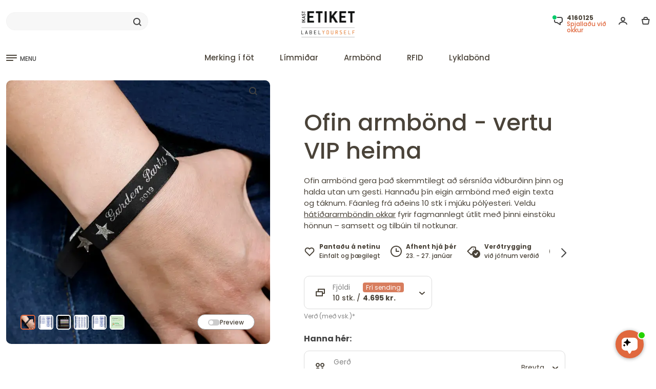

--- FILE ---
content_type: text/html; charset=UTF-8
request_url: https://www.labelyourself.is/calculate_price/version1/18/5/1768628645350
body_size: -57
content:

<div style="float: left;">
<span class="medium-grey">Fjöldi</span><br>
<span class="poppins-medium">10 stk. / </span>
</div>
<div style="float: left;padding-left: 5px;">
<span class="px12 hide-mobile" style="background-color: #D87D5E; color: #fff;padding: 1px 6px 1px 6px;border-radius: 4px;">Frí sending</span><br>
</span><span class="poppins-bold">4.695 kr.</span><span class="px12 showmobile" style="background-color: #D87D5E; color: #fff;margin-left: 10px;padding: 1px 6px 1px 6px;border-radius: 4px;">Frí sending</span>
</div>


--- FILE ---
content_type: text/html; charset=UTF-8
request_url: https://www.labelyourself.is/calculate_price/version1b/18/5/1768628645351
body_size: -89
content:
<div id="summary_quantity_div">
<span class="poppins-medium"><span style="text-decoration:underline" id="summary_quantity">10 stk.</span> / </span><span class="poppins-bold" id="summary_quantity_diva">4.695 kr.</span> <span class="px12" style="background-color: #D87D5E; color: #fff;margin-left: 5px;padding: 1px 6px 1px 6px;border-radius: 4px;">Frí sending</span>
</div>

--- FILE ---
content_type: text/html; charset=UTF-8
request_url: https://www.labelyourself.is/calculate_price/version1/18/5/1768628645373
body_size: -73
content:

<div style="float: left;">
<span class="medium-grey">Fjöldi</span><br>
<span class="poppins-medium">10 stk. / </span>
</div>
<div style="float: left;padding-left: 5px;">
<span class="px12 hide-mobile" style="background-color: #D87D5E; color: #fff;padding: 1px 6px 1px 6px;border-radius: 4px;">Frí sending</span><br>
</span><span class="poppins-bold">4.695 kr.</span><span class="px12 showmobile" style="background-color: #D87D5E; color: #fff;margin-left: 10px;padding: 1px 6px 1px 6px;border-radius: 4px;">Frí sending</span>
</div>


--- FILE ---
content_type: text/html; charset=UTF-8
request_url: https://www.labelyourself.is/calculate_price/version1b/18/5/1768628645374
body_size: -89
content:
<div id="summary_quantity_div">
<span class="poppins-medium"><span style="text-decoration:underline" id="summary_quantity">10 stk.</span> / </span><span class="poppins-bold" id="summary_quantity_diva">4.695 kr.</span> <span class="px12" style="background-color: #D87D5E; color: #fff;margin-left: 5px;padding: 1px 6px 1px 6px;border-radius: 4px;">Frí sending</span>
</div>

--- FILE ---
content_type: text/html; charset=UTF-8
request_url: https://www.labelyourself.is/v2025/pub/php/navnebaand_preview/preview_mobile.php?carot_pos=0&carotregel=v2&forvalg=0&farve=Bl%C3%A1r%20B&fonten=11&vare=navnebaand2011&textstandart=%C3%BEinn%20texti...&tekstenr=&tekstenr2=&tekstenr3=&water1=&water2=&bundfarve=Hv%C3%ADtur%20W&side=0&variant=&refresh=1768628645375
body_size: 4796
content:
	<!DOCTYPE HTML PUBLIC "-//W3C//DTD HTML 4.01 Transitional//EN" "http://www.w3.org/TR/html4/loose.dtd">
	<html>
		<head>
			<meta http-equiv="X-UA-Compatible" content="IE=8, IE=9" />
			<meta http-equiv="Content-Type" content="text/html; charset=utf-8">
			<title>Preview</title>
			<meta name="robots" content="noindex">
			<script type="text/javascript" src="/js/jquery-3.6.1.min.js"></script>
			<script type="text/javascript" src="webfont.js"></script>
			<style type="text/css">

				#preview_container_ruler {
					margin-left: 682px;
					display:none;
				}
				#preview_container {
				    width:670px;
				    margin-top: 14px;
				    /*height:97px;
				    border:solid 1px #959d9d;*/
				    overflow:hidden;
						 height: 130px;
				    float: left;
				    position:relative
				}

				#lint {
				    position:absolute;
				    width:100%;
				    height:81px;
				    z-index:2;
				    background-image:url('/v2025/pub/php/navnebaand_preview/images/lint.png');
				    background-repeat:repeat;
				    background-position:left top;
				    opacity:.05;
				    filter:alpha(opacity=10);
					/* For IE8 and earlier */
				    behavior:url('/v2025/pub/php/navnebaand_preview/images/PIE.htc');
				    zoom:1
				}

				#background {
				    position:absolute;
				    behavior:url('/v2025/pub/php/navnebaand_preview/images/PIE.htc');
				    width:670px;
				    height:81px;
				    z-index:1
				}

				#preview_content {
				    position:absolute;
				    left:0;
				    top:0;
				    width:670px;
				    /*height:97px;*/
				    overflow:hidden;
				    overflow-x:scroll;
				    z-index:3;
						 height: 130px;
				    text-align:left
				}


				#contentholder, #contentholder2, #contentholder3 {
				    position:relative
				}

				#words_container {
				    position:absolute;
				    display:inline-block;
				    z-index:5;
				    white-space:nowrap;
				    left:0;
				    top:0;
				    padding:0;
				    margin:0;
				    width:auto;
				    text-align:left;
				    vertical-align:top
				}

				#words_containerpos {
				    position:relative;
				    width:0;
				    height:0
				}

				#text1 {
				    position:absolute;
				    display:inline-block;
				    z-index:5;
				    white-space:nowrap;
				    left:0;
				    top:0;
				    padding:0;
				    margin:0;
				    width:auto;
				    text-align:left;
				    padding-left:3px;
				    display:none;
				    line-height:normal
				}

				#text2 {
				    position:absolute;
				    display:inline-block;
				    z-index:5;
				    white-space:nowrap;
				    left:0;
				    top:0;
				    padding:0;
				    margin:0;
				    width:auto;
				    text-align:left;
				    padding-left:3px;
				    display:none;
				    line-height:normal
				}

				#text3 {
				    position:absolute;
				    display:inline-block;
				    z-index:5;
				    white-space:nowrap;
				    left:0;
				    top:0;
				    padding:0;
				    margin:0;
				    width:auto;
				    text-align:left;
				    padding-left:3px;
				    display:none;
				    line-height:normal
				}

				#icon_left {
				    position:absolute;
				    display:inline-block;
				    z-index:5;
				    white-space: nowrap;
				    width:0px;
				    left:0;
				    top:0;
				    display:none;
					padding-top:6px;
				}

				#icon_right {
				    position:absolute;
				    display:inline-block;
					white-space: nowrap;
				    z-index:5;
				    width:0px;
				    left:0;
				    top:0;
				    display:none;
				    padding-top:6px;
				}

				#back {
				    position:absolute;
				    display:inline-block;
				    z-index:5;
				    left:0;
				    top:0;
				    width:60px;
				    display:none
				}

				#pattern1,#pattern2 {
				    position:absolute;
				    behavior:url('/v2025/pub/php/navnebaand_preview/images/PIE.htc');
				    display:inline-block;
				    z-index:1;
				    height:80px;
				    left:0;
				    top:0;
				    opacity:0;//0.2
				    display:none
				}

				#textback {
				    position:absolute;
				    behavior:url('/v2025/pub/php/navnebaand_preview/images/PIE.htc');
				    display:inline-block;
				    z-index:1;
				    height:80px;
				    left:0;
				    top:0;
				    opacity:0;//0.2
				    display:none
				}

				#loader {
				    position:absolute;
				    width:60px;
				    height:60px;
				    left:305px;
				    top:9px
				}

				.fontM1 {
				    font-family:'nm1regular'
				}

				.fontM2 {
				    font-family:'nm2regular'
				}

				.fontM3 {
				    font-family:'nm3regular'
				}

				.fontM4 {
				    font-family:'nm4regular'
				}

				.fontM5 {
				    font-family:'nm5regular'
				}

				.fontM6 {
				    font-family:'nm6regular'
				}

				.fontM8 {
				    font-family:'nm8regular'
				}

				.fontM103 {
				    font-family:'nm103regular'
				}

				.font3K {
				    font-family:'n3kregular'
				}

				.fontVignet {
				    font-family:'nvignetregular'
				}
@media (max-width: 1024px)  {
body {
    margin: 0px;
    padding: 0px;	
}
#lint {
position:absolute;
width:100%;
}
#background {
width:100%;
}
#preview_container {
width:100%;
margin-top: 0px;
/*zoom: 0.5;*/
}
#preview_content {
width:100%;
}
				}
			</style>
			<script type="text/javascript">
				function carotpos(w,cp,dont_replace)
				{
					if(dont_replace)
					{
						myString 	= w;
				    	myArray 	= myString;
						myStringNew = '';
						for(var i=0;i<myArray.length;i++)
						{
							if(i == (cp-1))
							{
								myStringNew += '<span class="currpos">' + myArray[i] + '</span>';
							}
							else
							{
								myStringNew += myArray[i];
							}
						}

						myStringNew = myStringNew.replace(/ /g, '&nbsp;');
					}
					else
					{
						myString 	= w;
				    	myArray 	= myString.replace(/^\s+|\s+$/g, '').split('');
						myStringNew = '';
						for(var i=0;i<myArray.length;i++)
						{
							if(i == (cp-1))
							{
								myStringNew += '<span class="currpos">' + myArray[i].replace(/ /g, '&nbsp;') + '</span>';
							}
							else
							{
								myStringNew += myArray[i].replace(/ /g, '&nbsp;');
							}
						}
					}
					return myStringNew;
				}

				WebFontConfig =
				{
					custom:
					{
						families: ['nvignetregular', 'nm1regular'],
						urls: [ '/v2025/pub/php/navnebaand_preview/fonts/stylesheet.css' ]
					},
					fontinactive: function (fontFamily, fontDescription)
					{
						WebFontConfig =
						{
							custom:
							{
								families: ['nvignetregular', 'nm1regular'],
								urls: ['/v2025/pub/php/navnebaand_preview/fonts/stylesheet.css']
							}
						};
						loadFonts();
					},
					active: function()
					{
						onLoadHandler();
					}
				};

				function loadFonts()
				{
					var wf = document.createElement('script');
					wf.src = 'webfont.js';
					wf.type = 'text/javascript';
					wf.async = 'true';
					var s = document.getElementsByTagName('script')[0];
					s.parentNode.insertBefore(wf, s);
				}

				$(function()
				{
					setTimeout(function(){
						//loadFonts();
						onLoadHandler();
					},100);
				});

				function placeLinial(width)
				{
					$('#bottom_linial').css('width',width);
				}

				function countSpacesFromStartOfString(text)
				{
					if(text.length > 0)
					{
						return text.replace(/^\s+/,'').length-text.length;
					}

					return 0;
				}

				function countSpacesAtTheEndOfString(text)
				{
					if(text.length > 0)
					{
						return text.replace(/\s+$/,'').length-text.length;
					}

					return 0;
				}

				function repeat(string, count)
				{
					var repeat_text = '';
					for(var i = 0; i < count; i++){repeat_text += string;}
					return repeat_text;
				}

				function returnSpaceCount(text)
				{
					return [countSpacesFromStartOfString(text), countSpacesAtTheEndOfString(text)];
				}

				function handleSpacesAndMoveIcons(text1, text2, text3, org_front_space, org_after_space, longest_word, sentence_width, return_switch)
				{
					$('#space_container1_before, #space_container1_after').html('');
					$('#space_container2_before, #space_container2_after').html('');
					$('#space_container3_before, #space_container3_after').html('');

					var spaces_front1 = repeat('&nbsp;', Math.abs(returnSpaceCount(text1)[0]));
					var spaces_after1 = repeat('&nbsp;', Math.abs(returnSpaceCount(text1)[1]));
					var spaces_front2 = repeat('&nbsp;', Math.abs(returnSpaceCount(text2)[0]));
					var spaces_after2 = repeat('&nbsp;', Math.abs(returnSpaceCount(text2)[1]));
					var spaces_front3 = repeat('&nbsp;', Math.abs(returnSpaceCount(text3)[0]));
					var spaces_after3 = repeat('&nbsp;', Math.abs(returnSpaceCount(text3)[1]));

					switch(return_switch)
					{
						case 'front_space':
							$('#space_container1_before').html(spaces_front1);
							$('#space_container2_before').html(spaces_front2);
							$('#space_container3_before').html(spaces_front3);
							var sentence_width_tmp = sentence_width;
							var new_space = org_front_space;
							if(spaces_front1.length > 0) { new_space += $('#space_container1_before').width(); }
							if(spaces_front2.length > 0) { new_space += $('#space_container2_before').width(); }
							if(spaces_front3.length > 0) { new_space += $('#space_container3_before').width(); }
							/*
							if(spaces_front1.length > 0 && ($('#text1').width()+$('#space_container1_before').width()) > sentence_width_tmp) { new_space += $('#space_container1_before').width(); }
							if(spaces_front2.length > 0 && ($('#text2').width()+$('#space_container2_before').width()) > sentence_width_tmp) { new_space += $('#space_container2_before').width(); }
							if(spaces_front3.length > 0 && ($('#text3').width()+$('#space_container3_before').width()) > sentence_width_tmp) { new_space += $('#space_container3_before').width(); }
							*/
							return Math.abs(new_space);
							break;
						case 'after_space':
							$('#space_container1_after').html(spaces_after1);
							$('#space_container2_after').html(spaces_after2);
							$('#space_container3_after').html(spaces_after3);
							var sentence_width_tmp = sentence_width;
							var new_space = org_after_space;
							if(spaces_after1.length > 0) { new_space += $('#space_container1_after').width(); }
							if(spaces_after2.length > 0) { new_space += $('#space_container2_after').width(); }
							if(spaces_after3.length > 0) { new_space += $('#space_container3_after').width(); }
							return Math.abs(new_space);
							break;
					}
				}

				function onLoadHandler()
				{
					var product				= '5';
					var background_color	= 'ffffff';
					var text_color			= '2450a9';
					var font				= '11';
					var icon_left			= '';
					var icon_right			= '';
					var text1				= 'þinn texti...';
					var text2				= '';
					var text3				= '';
					var carot_pos			= '0';
					var carotregel			= 'v2';

					$('#space_container1_after, #space_container1_before').css('display','none');
					$('#space_container2_after, #space_container2_before').css('display','none');
					$('#space_container3_after, #space_container3_before').css('display','none');
					$('#background').css('background-color',('#' + background_color));
					var front_space = 0;
					var after_space = 0;
					var background 	= 0;
					var text 		= 0;

					switch(font)
					{
						case '1M':
							$('#text1, #space_container1_after, #space_container1_before').css('font-family',"'nm1regular'");
							$('#text1, #space_container1_after, #space_container1_before').css('font-size',"32px");
							$('#text1, #space_container1_after, #space_container1_before').css('letter-spacing','7.4px');
							$('#text1, #space_container1_after, #space_container1_before').css('top','19px');
							$('#text1, #space_container1_after, #space_container1_before').css('line-height','39px');
							front_space = 11;
							after_space = 11;
							text 		= 1;
							break;
						case '2M':
							$('#text1, #space_container1_after, #space_container1_before').css('font-family',"'nm2regular'");
							$('#text1, #space_container1_after, #space_container1_before').css('font-size',"41px");
							$('#text1, #space_container1_after, #space_container1_before').css('letter-spacing','4.2px');
							$('#text1, #space_container1_after, #space_container1_before').css('top','16px');
							$('#text1, #space_container1_after, #space_container1_before').css('line-height','46px');
							front_space = 11;
							after_space	= 11;
							text 		= 1;
							break;
						case '3M':
							$('#text1, #space_container1_after, #space_container1_before').css('font-family',"'nm3regular'");
							$('#text1, #space_container1_after, #space_container1_before').css('font-size',"52px");
							$('#text1, #space_container1_after, #space_container1_before').css('letter-spacing','7.1px');
							$('#text1, #space_container1_after, #space_container1_before').css('top','10px');
							$('#text1, #space_container1_after, #space_container1_before').css('line-height','55px');
							front_space = 13;
							after_space = 13;
							text 		= 1;
							break;
						case '4M':
							$('#text1, #space_container1_after, #space_container1_before').css('font-family',"'nm4regular'");
							$('#text1, #space_container1_after, #space_container1_before').css('font-size',"64px");
							$('#text1, #space_container1_after, #space_container1_before').css('letter-spacing','6.4px');
							$('#text1, #space_container1_after, #space_container1_before').css('top','0px');
							$('#text1, #space_container1_after, #space_container1_before').css('line-height','77px');
							front_space = 13;
							after_space = 13;
							text 		= 1;
							break;
						case '5M':
							$('#text1, #space_container1_after, #space_container1_before').css('font-family',"'nm5regular'");
							$('#text1, #space_container1_after, #space_container1_before').css('font-size',"49px");
							$('#text1, #space_container1_after, #space_container1_before').css('letter-spacing','8.1px');
							$('#text1, #space_container1_after, #space_container1_before').css('top','12px');
							$('#text1, #space_container1_after, #space_container1_before').css('line-height','51px');
							front_space = 13;
							after_space = 13;
							text	 	= 1;
							break;
						case '6M':
							$('#text1, #space_container1_after, #space_container1_before').css('font-family',"'nm6regular'");
							$('#text1, #space_container1_after, #space_container1_before').css('font-size',"65px");
							$('#text1, #space_container1_after, #space_container1_before').css('letter-spacing','-1.2px');
							$('#text1, #space_container1_after, #space_container1_before').css('top','-2px');
							$('#text1, #space_container1_after, #space_container1_before').css('line-height','79px');
							front_space = 13;
							after_space = 20;
							text 		= 1;
							break;
						case '8M':
							$('#text1, #space_container1_after, #space_container1_before').css('font-family',"'nm8regular'");
							$('#text1, #space_container1_after, #space_container1_before').css('font-size',"60px");
							$('#text1, #space_container1_after, #space_container1_before').css('letter-spacing','5.2px');
							$('#text1, #space_container1_after, #space_container1_before').css('top','9px');
							$('#text1, #space_container1_after, #space_container1_before').css('line-height','63px');
							front_space = 13;
							after_space = 13;
							text 		= 1;
							break;
						case '11':
							$('#text1, #space_container1_after, #space_container1_before').css('font-family',"'nominette_helveticaregular'");
							$('#text1, #space_container1_after, #space_container1_before').css('font-size',"60px");
							$('#text1, #space_container1_after, #space_container1_before').css('letter-spacing','5.2px');
							$('#text1, #space_container1_after, #space_container1_before').css('top','9px');
							$('#text1, #space_container1_after, #space_container1_before').css('line-height','63px');
							front_space = 13;
							after_space = 13;
							text 		= 1;
							break;
						case '12':
							$('#text1, #space_container1_after, #space_container1_before').css('font-family',"'nominette_halo_handletterRg'");
							$('#text1, #space_container1_after, #space_container1_before').css('font-size',"60px");
							$('#text1, #space_container1_after, #space_container1_before').css('letter-spacing','5.2px');
							$('#text1, #space_container1_after, #space_container1_before').css('top','9px');
							$('#text1, #space_container1_after, #space_container1_before').css('line-height','63px');
							front_space = 13;
							after_space = 13;
							text 		= 1;
							break;	
						case '101':
							$('#text1, #space_container1_after, #space_container1_before').css('font-family',"'nm6regular'");
							$('#text1, #space_container1_after, #space_container1_before').css('font-size',"52px");
							$('#text1, #space_container1_after, #space_container1_before').css('letter-spacing','-2.3px');
							$('#text1, #space_container1_after, #space_container1_before').css('top','6px');
							$('#text1, #space_container1_after, #space_container1_before').css('line-height','62px');
							front_space = 14;
							after_space = 23;
							text 		= 1;
							background 	= 1;
							break;
						case '102':
							$('#text1, #space_container1_after, #space_container1_before').css('font-family',"'nm3regular'");
							$('#text1, #space_container1_after, #space_container1_before').css('font-size',"45px");
							$('#text1, #space_container1_after, #space_container1_before').css('letter-spacing','3.8px');
							$('#text1, #space_container1_after, #space_container1_before').css('top','13px');
							$('#text1, #space_container1_after, #space_container1_before').css('line-height','47px');
							front_space = 13;
							after_space = 13;
							text 		= 1;
							background	 = 1;
							break;
						case '103':
							$('#text1, #space_container1_after, #space_container1_before').css('font-family',"'nm103regular'");
							$('#text1, #space_container1_after, #space_container1_before').css('font-size',"80px");
							$('#text1, #space_container1_after, #space_container1_before').css('letter-spacing','9px');
							$('#text1, #space_container1_after, #space_container1_before').css('top','-12px');
							$('#text1, #space_container1_after, #space_container1_before').css('line-height','95px');
							front_space = 13;
							after_space = 16;
							text 		= 1;
							break;
						case '111':
							$('#text1, #space_container1_after, #space_container1_before').css('font-family',"'nominette_helveticaregular'");
							$('#text1, #space_container1_after, #space_container1_before').css('font-size',"80px");
							$('#text1, #space_container1_after, #space_container1_before').css('letter-spacing','9px');
							$('#text1, #space_container1_after, #space_container1_before').css('top','-12px');
							$('#text1, #space_container1_after, #space_container1_before').css('line-height','95px');
							front_space = 13;
							after_space = 16;
							text 		= 1;
							break;	
						case '112':
							$('#text1, #space_container1_after, #space_container1_before').css('font-family',"'nominette_halo_handletterRg'");
							$('#text1, #space_container1_after, #space_container1_before').css('font-size',"60px");
							$('#text1, #space_container1_after, #space_container1_before').css('letter-spacing','5.2px');
							$('#text1, #space_container1_after, #space_container1_before').css('top','0px');
							$('#text1, #space_container1_after, #space_container1_before').css('line-height','63px');
							front_space = 13;
							after_space = 16;
							text 		= 1;
							break;		
						case '21':
							$('#text1, #space_container1_after, #space_container1_before').css('font-family',"'nm2regular'");
							$('#text1, #space_container1_after, #space_container1_before').css('font-size',"40px");
							$('#text1, #space_container1_after, #space_container1_before').css('letter-spacing','7.2px');
							$('#text1, #space_container1_after, #space_container1_before').css('top','2px');
							$('#text1, #space_container1_after, #space_container1_before').css('line-height','45px');
							$('#text2, #space_container2_after, #space_container2_before').css('font-family',"'nm1regular'");
							$('#text2, #space_container2_after, #space_container2_before').css('font-size',"32px");
							$('#text2, #space_container2_after, #space_container2_before').css('letter-spacing','3px');
							$('#text2, #space_container2_after, #space_container2_before').css('top','42px');
							$('#text2, #space_container2_after, #space_container2_before').css('line-height','30px');
							front_space = 12;
							after_space = 12;
							text 		= 2;
							background 	= 1;
							break;
						case '202a':
							$('#text1, #space_container1_after, #space_container1_before').css('font-family',"'nm1regular'");
							$('#text1, #space_container1_after, #space_container1_before').css('font-size',"24px");
							$('#text1, #space_container1_after, #space_container1_before').css('letter-spacing','6.2px');
							$('#text1, #space_container1_after, #space_container1_before').css('top','12px');
							$('#text1, #space_container1_after, #space_container1_before').css('line-height','34px');
							$('#text2, #space_container2_after, #space_container2_before').css('font-family',"'nm1regular'");
							$('#text2, #space_container2_after, #space_container2_before').css('font-size',"24px");
							$('#text2, #space_container2_after, #space_container2_before').css('letter-spacing','6.3px');
							$('#text2, #space_container2_after, #space_container2_before').css('top','43px');
							$('#text2, #space_container2_after, #space_container2_before').css('line-height','34px');
							front_space = 12;
							after_space = 12;
							text 		= 2;
							background 	= 1;
							break;
						case '202':
							$('#text1, #space_container1_after, #space_container1_before').css('font-family',"'nm2regular'");
							$('#text1, #space_container1_after, #space_container1_before').css('font-size',"30px");
							$('#text1, #space_container1_after, #space_container1_before').css('letter-spacing','4.1px');
							$('#text1, #space_container1_after, #space_container1_before').css('top','8px');
							$('#text1, #space_container1_after, #space_container1_before').css('line-height','34px');
							$('#text2, #space_container2_after, #space_container2_before').css('font-family',"'nm2regular'");
							$('#text2, #space_container2_after, #space_container2_before').css('font-size',"30px");
							$('#text2, #space_container2_after, #space_container2_before').css('letter-spacing','3.2px');
							$('#text2, #space_container2_after, #space_container2_before').css('top','39px');
							$('#text2, #space_container2_after, #space_container2_before').css('line-height','34px');
							front_space = 12;
							after_space = 12;
							text 		= 2;
							background 	= 1;
							break;
						case '203':
							$('#text1, #space_container1_after, #space_container1_before').css('font-family',"'nm6regular'");
							$('#text1, #space_container1_after, #space_container1_before').css('font-size',"49px");
							$('#text1, #space_container1_after, #space_container1_before').css('letter-spacing','-1.4px');
							$('#text1, #space_container1_after, #space_container1_before').css('top','-10px');
							$('#text1, #space_container1_after, #space_container1_before').css('line-height','59px');
							$('#text2, #space_container2_after, #space_container2_before').css('font-family',"'nm6regular'");
							$('#text2, #space_container2_after, #space_container2_before').css('font-size',"49px");
							$('#text2, #space_container2_after, #space_container2_before').css('letter-spacing','-1px');
							$('#text2, #space_container2_after, #space_container2_before').css('top','26px');
							$('#text2, #space_container2_after, #space_container2_before').css('line-height','59px');
							front_space	= 12;
							after_space = 12;
							text 		= 2;
							background 	= 1;
							break;
						case '204':
							$('#text1, #space_container1_after, #space_container1_before').css('font-family',"'nm3regular'");
							$('#text1, #space_container1_after, #space_container1_before').css('font-size',"39px");
							$('#text1, #space_container1_after, #space_container1_before').css('letter-spacing','4.8px');
							$('#text1, #space_container1_after, #space_container1_before').css('top','3px');
							$('#text1, #space_container1_after, #space_container1_before').css('line-height','41px');
							$('#text2, #space_container2_after, #space_container2_before').css('font-family',"'nm3regular'");
							$('#text2, #space_container2_after, #space_container2_before').css('font-size',"39px");
							$('#text2, #space_container2_after, #space_container2_before').css('letter-spacing','5.4px');
							$('#text2, #space_container2_after, #space_container2_before').css('top','36px');
							$('#text2, #space_container2_after, #space_container2_before').css('line-height','41px');
							front_space	= 13;
							after_space = 13;
							text 		= 2;
							background 	= 1;
							break;
						case '208':
							$('#text1, #space_container1_after, #space_container1_before').css('font-family',"'nm8regular'");
							$('#text1, #space_container1_after, #space_container1_before').css('font-size',"46px");
							$('#text1, #space_container1_after, #space_container1_before').css('letter-spacing','3.9px');
							$('#text1, #space_container1_after, #space_container1_before').css('top','-6px');
							$('#text1, #space_container1_after, #space_container1_before').css('line-height','49px');
							$('#text2, #space_container2_after, #space_container2_before').css('font-family',"'nm8regular'");
							$('#text2, #space_container2_after, #space_container2_before').css('font-size',"46px");
							$('#text2, #space_container2_after, #space_container2_before').css('letter-spacing','3.9px');
							$('#text2, #space_container2_after, #space_container2_before').css('top','30px');
							$('#text2, #space_container2_after, #space_container2_before').css('line-height','49px');
							front_space	= 13;
							after_space = 13;
							text 		= 2;
							background 	= 1;
							break;
						case '211':
							$('#text1, #space_container1_after, #space_container1_before').css('font-family',"'nominette_helveticaregular'");
							$('#text1, #space_container1_after, #space_container1_before').css('font-size',"40px");
							$('#text1, #space_container1_after, #space_container1_before').css('letter-spacing','3.9px');
							$('#text1, #space_container1_after, #space_container1_before').css('top','-6px');
							$('#text1, #space_container1_after, #space_container1_before').css('line-height','49px');
							$('#text2, #space_container2_after, #space_container2_before').css('font-family',"'nominette_helveticaregular'");
							$('#text2, #space_container2_after, #space_container2_before').css('font-size',"40px");
							$('#text2, #space_container2_after, #space_container2_before').css('letter-spacing','3.9px');
							$('#text2, #space_container2_after, #space_container2_before').css('top','30px');
							$('#text2, #space_container2_after, #space_container2_before').css('line-height','49px');
							front_space	= 13;
							after_space = 13;
							text 		= 2;
							background 	= 1;
							break;	
						case '251':
							$('#text1, #space_container1_after, #space_container1_before').css('font-family',"'nm1regular'");
							$('#text1, #space_container1_after, #space_container1_before').css('font-size',"26px");
							$('#text1, #space_container1_after, #space_container1_before').css('letter-spacing','3.6px');
							$('#text1, #space_container1_after, #space_container1_before').css('top','7px');
							$('#text1, #space_container1_after, #space_container1_before').css('line-height','31px');
							$('#text2, #space_container2_after, #space_container2_before').css('font-family',"'nm2regular'");
							$('#text2, #space_container2_after, #space_container2_before').css('font-size',"29px");
							$('#text2, #space_container2_after, #space_container2_before').css('letter-spacing','3.9px');
							$('#text2, #space_container2_after, #space_container2_before').css('top','36px');
							$('#text2, #space_container2_after, #space_container2_before').css('line-height','33px');
							front_space = 13;
							after_space = 13;
							text 		= 2;
							background 	= 1;
							break;
						case '252':
							$('#text1, #space_container1_after, #space_container1_before').css('font-family',"'nm1regular'");
							$('#text1, #space_container1_after, #space_container1_before').css('font-size',"25px");
							$('#text1, #space_container1_after, #space_container1_before').css('letter-spacing','3.7px');
							$('#text1, #space_container1_after, #space_container1_before').css('top','4px');
							$('#text1, #space_container1_after, #space_container1_before').css('line-height','30px');
							$('#text1, #space_container1_after, #space_container1_before').css('text-transform','uppercase');
							$('#text2, #space_container2_after, #space_container2_before').css('font-family',"'nm6regular'");
							$('#text2, #space_container2_after, #space_container2_before').css('font-size',"52px");
							$('#text2, #space_container2_after, #space_container2_before').css('letter-spacing','-1px');
							$('#text2, #space_container2_after, #space_container2_before').css('top','21px');
							$('#text2, #space_container2_after, #space_container2_before').css('line-height','62px');
							front_space = 13;
							after_space = 13;
							text 		= 2;
							background 	= 1;
							break;
						case '254':
							$('#text1, #space_container1_after, #space_container1_before').css('font-family',"'nm6regular'");
							$('#text1, #space_container1_after, #space_container1_before').css('font-size',"52px");
							$('#text1, #space_container1_after, #space_container1_before').css('letter-spacing','-1.2px');
							$('#text1, #space_container1_after, #space_container1_before').css('top','-7px');
							$('#text1, #space_container1_after, #space_container1_before').css('line-height','62px');
							$('#text2, #space_container2_after, #space_container2_before').css('font-family',"'nm1regular'");
							$('#text2, #space_container2_after, #space_container2_before').css('font-size',"25px");
							$('#text2, #space_container2_after, #space_container2_before').css('letter-spacing','3.6px');
							$('#text2, #space_container2_after, #space_container2_before').css('top','45px');
							$('#text2, #space_container2_after, #space_container2_before').css('line-height','30px');
							front_space	= 13;
							after_space = 13;
							text 		= 2;
							background 	= 1;
							break;
						case '301':
							$('#text1, #space_container1_after, #space_container1_before').css('font-family',"'nm2regular'");
							$('#text1, #space_container1_after, #space_container1_before').css('font-size',"33px");
							$('#text1, #space_container1_after, #space_container1_before').css('letter-spacing','2.1px');
							$('#text1, #space_container1_after, #space_container1_before').css('top','-2px');
							$('#text1, #space_container1_after, #space_container1_before').css('line-height','36px');
							$('#text2, #space_container2_after, #space_container2_before').css('font-family',"'nm1regular'");
							$('#text2, #space_container2_after, #space_container2_before').css('font-size',"26px");
							$('#text2, #space_container2_after, #space_container2_before').css('letter-spacing','3.0px');
							$('#text2, #space_container2_after, #space_container2_before').css('top','23px');
							$('#text2, #space_container2_after, #space_container2_before').css('line-height','31px');
							$('#text3, #space_container3_after, #space_container3_before').css('font-family',"'nm1regular'");
							$('#text3, #space_container3_after, #space_container3_before').css('font-size',"25px");
							$('#text3, #space_container3_after, #space_container3_before').css('letter-spacing','4.1px');
							$('#text3, #space_container3_after, #space_container3_before').css('top','47px');
							$('#text3, #space_container3_after, #space_container3_before').css('line-height','30px');
							front_space = 13;
							after_space = 13;
							text 		= 3;
							background 	= 1;
							break;
						case '39':
							$('#text1, #space_container1_after, #space_container1_before').css('font-family',"'nm2regular'");
							$('#text1, #space_container1_after, #space_container1_before').css('font-size',"23px");
							$('#text1, #space_container1_after, #space_container1_before').css('letter-spacing','3.0px');
							$('#text1, #space_container1_after, #space_container1_before').css('top','-2px');
							$('#text1, #space_container1_after, #space_container1_before').css('line-height','36px');
							$('#text1, #space_container1_after, #space_container1_before').css('text-transform','lowercase');

							$('#text2, #space_container2_after, #space_container2_before').css('font-family',"'nm2regular'");
							$('#text2, #space_container2_after, #space_container2_before').css('font-size',"23px");
							$('#text2, #space_container2_after, #space_container2_before').css('line-height','36px');
							$('#text2, #space_container2_after, #space_container2_before').css('letter-spacing','3.0px');
							$('#text2, #space_container2_after, #space_container2_before').css('top','23px');
							$('#text2, #space_container2_after, #space_container2_before').css('text-transform','lowercase');

							$('#text3, #space_container3_after, #space_container3_before').css('font-family',"'nm2regular'");
							$('#text3, #space_container3_after, #space_container3_before').css('font-size',"23px");
							$('#text3, #space_container3_after, #space_container3_before').css('line-height','36px');
							$('#text3, #space_container3_after, #space_container3_before').css('letter-spacing','3.0px');
							$('#text3, #space_container3_after, #space_container3_before').css('top','47px');
							$('#text3, #space_container3_after, #space_container3_before').css('text-transform','lowercase');
							front_space = 13;
							after_space = 13;
							text 		= 3;
							background 	= 1;
							break;
						case '31':
							$('#text1, #space_container1_after, #space_container1_before').css('font-family',"'nm3regular'");
							$('#text1, #space_container1_after, #space_container1_before').css('font-size',"48px");
							$('#text1, #space_container1_after, #space_container1_before').css('letter-spacing','2.1px');
							$('#text1, #space_container1_after, #space_container1_before').css('top','4px');
							$('#text1, #space_container1_after, #space_container1_before').css('line-height','36px');
							$('#text1, #space_container1_after, #space_container1_before').css('text-transform','lowercase');
							$('#text2, #space_container2_after, #space_container2_before').css('font-family',"'nm1regular'");
							$('#text2, #space_container2_after, #space_container2_before').css('font-size',"36px");
							$('#text2, #space_container2_after, #space_container2_before').css('letter-spacing','3.0px');
							$('#text2, #space_container2_after, #space_container2_before').css('top','43px');
							$('#text2, #space_container2_after, #space_container2_before').css('line-height','31px');
							$('#text3, #space_container3_after, #space_container3_before').css('font-family',"'nm1regular'");
							$('#text3, #space_container3_after, #space_container3_before').css('font-size',"17px");
							$('#text3, #space_container3_after, #space_container3_before').css('letter-spacing','4.1px');
							$('#text3, #space_container3_after, #space_container3_before').css('top','47px');
							$('#text3, #space_container3_after, #space_container3_before').css('line-height','30px');
							front_space = 13;
							after_space = 13;
							text 		= 3;
							background 	= 1;
							break;
						case '23':
							$('#text1, #space_container1_after, #space_container1_before').css('font-family',"'nm3regular'");
							$('#text1, #space_container1_after, #space_container1_before').css('font-size',"48px");
							$('#text1, #space_container1_after, #space_container1_before').css('letter-spacing','6.7px');
							$('#text1, #space_container1_after, #space_container1_before').css('top','-6px');
							$('#text1, #space_container1_after, #space_container1_before').css('line-height','48px');
							$('#text2, #space_container2_after, #space_container2_before').css('font-family',"'nm3regular'");
							$('#text2, #space_container2_after, #space_container2_before').css('font-size',"48px");
							$('#text2, #space_container2_after, #space_container2_before').css('letter-spacing','6.7px');
							$('#text2, #space_container2_after, #space_container2_before').css('top','24px');
							$('#text2, #space_container2_after, #space_container2_before').css('line-height','56px');
							$('#text2, #space_container2_after, #space_container2_before').css('text-transform','lowercase');

							front_space = 12;
							after_space = 12;
							text 		= 2;
							background 	= 1;
							break;
						case '108':
							$('#text1, #space_container1_after, #space_container1_before').css('font-family',"'nm8regular'");
							$('#text1, #space_container1_after, #space_container1_before').css('font-size',"47px");
							$('#text1, #space_container1_after, #space_container1_before').css('letter-spacing','1.9px');
							$('#text1, #space_container1_after, #space_container1_before').css('top','13px');
							front_space	= 13;
							after_space = 16;
							text 		= 1;
							background 	= 1;
							break;
						case '3K':
							$('#text1, #space_container1_after, #space_container1_before').css('font-family',"'n3kregular'");
							$('#text1, #space_container1_after, #space_container1_before').css('font-size',"48px");
							$('#text1, #space_container1_after, #space_container1_before').css('letter-spacing','6.3px');
							$('#text1, #space_container1_after, #space_container1_before').css('top','10px');
							$('#text1, #space_container1_after, #space_container1_before').css('line-height','62px');
							front_space	 = 13;
							after_space  = 13;
							text 		 = 1;
							background 	 = 1;
							break;
					}

					if(font == '3K')
					{
						if(text1.length > 0)
						{
							if(carotregel == 'w1' || carotregel == 'v2' || carotregel == 'v1')
							{
								$('#text1').html('{' + carotpos(text1, carot_pos, true) + '}');
							}
							else
							{
								$('#text1').html('{' + text1.replace(/^\s+|\s+$/g, '').replace(/ /g, '&nbsp;') + '}');
							}
						}
					}
					else
					{
						if(carotregel == 'w1')
						{
							$('#text1').html(carotpos(text1, carot_pos));
						}
						else
						{
							$('#text1').html(text1.replace(/^\s+|\s+$/g, '').replace(/ /g, '&nbsp;'));
						}
					}

					if(carotregel == 'w2')
					{
						$('#text2').html(carotpos(text2, carot_pos));
					}
					else
					{
						$('#text2').html(text2.replace(/^\s+|\s+$/g, '').replace(/ /g, '&nbsp;'));
					}

					if(carotregel == 'w3')
					{
						$('#text3').html(carotpos(text3, carot_pos));
					}
					else
					{
						$('#text3').html(text3.replace(/^\s+|\s+$/g, '').replace(/ /g, '&nbsp;'));
					}

					if(icon_left != '')
					{
						$('#icon_left').html(icon_left);
					}
					else
					{
						$('#icon_left').html('');
					}

					if(icon_right != '')
					{
						$('#icon_right').html(icon_right);
					}
					else
					{
						$('#icon_right').html('');
					}

					$('#icon_left').css('color',('#' + text_color));
					$('#icon_right').css('color',('#' + text_color));
					$('#text1').css('color',('#' + text_color));
					$('#text2').css('color',('#' + text_color));
					$('#text3').css('color',('#' + text_color));

					sentence_width = 0;
					longest_word   = 0;

					if($('#text1').width() > sentence_width)
					{
						sentence_width 	= $('#text1').width();
						longest_word 	= 1;
					}

					if($('#text2').width() > sentence_width)
					{
						sentence_width 	= $('#text2').width();
						longest_word 	= 2;
					}

					if($('#text3').width() > sentence_width)
					{
						sentence_width 	= $('#text3').width();
						longest_word 	= 3;
					}

					var tmp_front_space = front_space;
					var tmp_after_space = after_space;

					front_space = handleSpacesAndMoveIcons(text1, text2, text3, tmp_front_space, tmp_after_space, longest_word, sentence_width, 'front_space');
					after_space = handleSpacesAndMoveIcons(text1, text2, text3, tmp_front_space, tmp_after_space, longest_word, sentence_width, 'after_space');
					total_width = sentence_width;

					if(icon_left != '')
					{
						total_width += ($('#icon_left').width()+front_space);
					}

					if(icon_right != '')
					{
						total_width += ($('#icon_right').width()+after_space);
					}

					cleft 	= Math.abs(($('#preview_container').width()-(total_width+120))/2);
					v1left 	= 60;

					if(icon_left != '')
					{
						w1left = v1left + ($('#icon_left').width()+front_space);
					}
					else
					{
						w1left = 60;
					}

					v2left = w1left + (sentence_width);

					$('#icon_left').css('left',v1left);
										 $('#icon_right').css('left',(v2left+after_space));
					 

					$('#words_container').css('left',w1left);
					$('#back').css('left',(v1left+total_width));

					if(background == 1)
					{
						$('#pattern1').css('left',v1left);
						$('#pattern1').css('width',total_width);
						$('#pattern1').css('background-color','#'+text_color);
					}
					else
					{
						if(icon_left != '')
						{
							$('#pattern1').css('left',v1left);
							$('#pattern1').css('width',($('#icon_left').width()+front_space));
							$('#pattern1').css('background-color','#'+text_color);
						}

						if(icon_right != '')
						{
							$('#pattern2').css('left',v2left);
							$('#pattern2').css('width',($('#icon_right').width()+after_space));
							$('#pattern2').css('background-color','#'+text_color);
						}

						$('#textback').css('left',w1left);
						$('#textback').css('width',(sentence_width));
					}

					$('#icon_left').show();
					$('#icon_right').show();

					if(text >= 1)
					{
						if(longest_word != 1)
						{
							$('#text1').css('left',((sentence_width - $('#text1').width())/2));
						}

						$('#text1').show();
					}

					if(text >= 2)
					{
						if(longest_word != 2)
						{
							$('#text2').css('left',((sentence_width - $('#text2').width())/2));
						}

						$('#text2').show();
					}

					if(text >= 3)
					{
						if(longest_word != 3)
						{
							$('#text3').css('left',((sentence_width - $('#text3').width())/2));
						}

						$('#text3').show();
					}

					if(background == 1)
					{
						$('#pattern1').show();
					}
					else
					{
						$('#textback').show();
						$('#pattern1').show();
						$('#pattern2').show();
					}

					$('#back').show();
					$('#loader').hide();
					scrollpos = 60;
					vMinus = (($('#preview_content').width()+120)/2);

					if((total_width+120) > jQuery('#preview_content').width())
					{
						if(carotregel == 'v1')
						{
							scrollpos = $('#icon_left').position().left-vMinus;
						}
						else if(carotregel == 'v2')
						{
							scrollpos = $('#icon_right').position().left-vMinus;
						}
						else
						{
							if(carotregel == 'w2')
							{
								if(jQuery('.currpos').position() != null)
								{
									scrollpos = w1left + $('#text2').position().left + $('.currpos').position().left-vMinus;
								}
								else
								{
									scrollpos = w1left + $('#text2').position().left-vMinus;
								}
							}
							else if(carotregel == 'w3')
							{
								if(jQuery('.currpos').position() != null)
								{
									scrollpos = w1left + $('#text3').position().left + $('.currpos').position().left-vMinus;
								}
								else
								{
									scrollpos = w1left + $('#text3').position().left-vMinus;
								}
							}
							else
							{
								if(jQuery('.currpos').position() != null)
								{
									scrollpos = w1left + $('#text1').position().left + $('.currpos').position().left-vMinus;
								}
								else
								{
									scrollpos = w1left + $('#text1').position().left-vMinus;
								}
							}
						}
					}

					if(total_width > ($('#preview_content').width()-120))
					{
						//$('#preview_content').stop().animate({ scrollLeft: scrollpos }, 2000);
					}
					else
					{
						$('#contentholder').css('margin-left',cleft);
					}

					placeLinial(document.getElementById('preview_content').scrollWidth);
				}
			</script>
			<link href="/v2025/pub/php/navnebaand_preview/fonts/stylesheet.css" rel="stylesheet" type="text/css">
		</head>
		<body>
			<div id="container">
			<a href="#" onclick="parent.change('tekst');parent.document.getElementById('tekst1').focus();">
				<span id="space_container1_before"></span>
				<span id="space_container1_after"></span>
				<span id="space_container2_before"></span>
				<span id="space_container2_after"></span>
				<span id="space_container3_before"></span>
				<span id="space_container3_after"></span>
				<div id="preview_container">
					<div id="preview_content">
						<div id="contentholder">
							<div id="words_container">
								<div id="words_containerpos">
									<div id="text1"></div>
									<div id="text2"></div>
									<div id="text3"></div>
								</div>
							</div>
							<div id="icon_left"></div>
							<div id="icon_right"></div>
							<div id="pattern1"></div>
							<div id="textback"></div>
							<div id="pattern2"></div>
							<div id="back">&nbsp;</div>
						</div>						<div id="bottom_linial" style="margin-top: 85px;overflow:hidden;"><img src="/v2025/pub/php/navnebaand_preview/images/10mm_vandret_v2.png"></div>					</div>
					<div id="lint"></div>
					<div id="background"></div>
				</div>
				<div id="preview_container_ruler">
					<img src="/v2025/pub/php/navnebaand_preview/images/10mm_image.png">
				</div>
			</a>
		</div>
			
		</body>
	</html>
	

--- FILE ---
content_type: text/html; charset=UTF-8
request_url: https://www.labelyourself.is/v2025/pub/php/navnebaand_preview/preview_mobile.php?carot_pos=0&carotregel=v2&forvalg=0&farve=Bl%C3%A1r%20B&fonten=11&vare=navnebaand2011&textstandart=%C3%BEinn%20texti...&tekstenr=&tekstenr2=&tekstenr3=&water1=&water2=&bundfarve=Hv%C3%ADtur%20W&side=0&variant=&refresh=1768628645375
body_size: 4796
content:
	<!DOCTYPE HTML PUBLIC "-//W3C//DTD HTML 4.01 Transitional//EN" "http://www.w3.org/TR/html4/loose.dtd">
	<html>
		<head>
			<meta http-equiv="X-UA-Compatible" content="IE=8, IE=9" />
			<meta http-equiv="Content-Type" content="text/html; charset=utf-8">
			<title>Preview</title>
			<meta name="robots" content="noindex">
			<script type="text/javascript" src="/js/jquery-3.6.1.min.js"></script>
			<script type="text/javascript" src="webfont.js"></script>
			<style type="text/css">

				#preview_container_ruler {
					margin-left: 682px;
					display:none;
				}
				#preview_container {
				    width:670px;
				    margin-top: 14px;
				    /*height:97px;
				    border:solid 1px #959d9d;*/
				    overflow:hidden;
						 height: 130px;
				    float: left;
				    position:relative
				}

				#lint {
				    position:absolute;
				    width:100%;
				    height:81px;
				    z-index:2;
				    background-image:url('/v2025/pub/php/navnebaand_preview/images/lint.png');
				    background-repeat:repeat;
				    background-position:left top;
				    opacity:.05;
				    filter:alpha(opacity=10);
					/* For IE8 and earlier */
				    behavior:url('/v2025/pub/php/navnebaand_preview/images/PIE.htc');
				    zoom:1
				}

				#background {
				    position:absolute;
				    behavior:url('/v2025/pub/php/navnebaand_preview/images/PIE.htc');
				    width:670px;
				    height:81px;
				    z-index:1
				}

				#preview_content {
				    position:absolute;
				    left:0;
				    top:0;
				    width:670px;
				    /*height:97px;*/
				    overflow:hidden;
				    overflow-x:scroll;
				    z-index:3;
						 height: 130px;
				    text-align:left
				}


				#contentholder, #contentholder2, #contentholder3 {
				    position:relative
				}

				#words_container {
				    position:absolute;
				    display:inline-block;
				    z-index:5;
				    white-space:nowrap;
				    left:0;
				    top:0;
				    padding:0;
				    margin:0;
				    width:auto;
				    text-align:left;
				    vertical-align:top
				}

				#words_containerpos {
				    position:relative;
				    width:0;
				    height:0
				}

				#text1 {
				    position:absolute;
				    display:inline-block;
				    z-index:5;
				    white-space:nowrap;
				    left:0;
				    top:0;
				    padding:0;
				    margin:0;
				    width:auto;
				    text-align:left;
				    padding-left:3px;
				    display:none;
				    line-height:normal
				}

				#text2 {
				    position:absolute;
				    display:inline-block;
				    z-index:5;
				    white-space:nowrap;
				    left:0;
				    top:0;
				    padding:0;
				    margin:0;
				    width:auto;
				    text-align:left;
				    padding-left:3px;
				    display:none;
				    line-height:normal
				}

				#text3 {
				    position:absolute;
				    display:inline-block;
				    z-index:5;
				    white-space:nowrap;
				    left:0;
				    top:0;
				    padding:0;
				    margin:0;
				    width:auto;
				    text-align:left;
				    padding-left:3px;
				    display:none;
				    line-height:normal
				}

				#icon_left {
				    position:absolute;
				    display:inline-block;
				    z-index:5;
				    white-space: nowrap;
				    width:0px;
				    left:0;
				    top:0;
				    display:none;
					padding-top:6px;
				}

				#icon_right {
				    position:absolute;
				    display:inline-block;
					white-space: nowrap;
				    z-index:5;
				    width:0px;
				    left:0;
				    top:0;
				    display:none;
				    padding-top:6px;
				}

				#back {
				    position:absolute;
				    display:inline-block;
				    z-index:5;
				    left:0;
				    top:0;
				    width:60px;
				    display:none
				}

				#pattern1,#pattern2 {
				    position:absolute;
				    behavior:url('/v2025/pub/php/navnebaand_preview/images/PIE.htc');
				    display:inline-block;
				    z-index:1;
				    height:80px;
				    left:0;
				    top:0;
				    opacity:0;//0.2
				    display:none
				}

				#textback {
				    position:absolute;
				    behavior:url('/v2025/pub/php/navnebaand_preview/images/PIE.htc');
				    display:inline-block;
				    z-index:1;
				    height:80px;
				    left:0;
				    top:0;
				    opacity:0;//0.2
				    display:none
				}

				#loader {
				    position:absolute;
				    width:60px;
				    height:60px;
				    left:305px;
				    top:9px
				}

				.fontM1 {
				    font-family:'nm1regular'
				}

				.fontM2 {
				    font-family:'nm2regular'
				}

				.fontM3 {
				    font-family:'nm3regular'
				}

				.fontM4 {
				    font-family:'nm4regular'
				}

				.fontM5 {
				    font-family:'nm5regular'
				}

				.fontM6 {
				    font-family:'nm6regular'
				}

				.fontM8 {
				    font-family:'nm8regular'
				}

				.fontM103 {
				    font-family:'nm103regular'
				}

				.font3K {
				    font-family:'n3kregular'
				}

				.fontVignet {
				    font-family:'nvignetregular'
				}
@media (max-width: 1024px)  {
body {
    margin: 0px;
    padding: 0px;	
}
#lint {
position:absolute;
width:100%;
}
#background {
width:100%;
}
#preview_container {
width:100%;
margin-top: 0px;
/*zoom: 0.5;*/
}
#preview_content {
width:100%;
}
				}
			</style>
			<script type="text/javascript">
				function carotpos(w,cp,dont_replace)
				{
					if(dont_replace)
					{
						myString 	= w;
				    	myArray 	= myString;
						myStringNew = '';
						for(var i=0;i<myArray.length;i++)
						{
							if(i == (cp-1))
							{
								myStringNew += '<span class="currpos">' + myArray[i] + '</span>';
							}
							else
							{
								myStringNew += myArray[i];
							}
						}

						myStringNew = myStringNew.replace(/ /g, '&nbsp;');
					}
					else
					{
						myString 	= w;
				    	myArray 	= myString.replace(/^\s+|\s+$/g, '').split('');
						myStringNew = '';
						for(var i=0;i<myArray.length;i++)
						{
							if(i == (cp-1))
							{
								myStringNew += '<span class="currpos">' + myArray[i].replace(/ /g, '&nbsp;') + '</span>';
							}
							else
							{
								myStringNew += myArray[i].replace(/ /g, '&nbsp;');
							}
						}
					}
					return myStringNew;
				}

				WebFontConfig =
				{
					custom:
					{
						families: ['nvignetregular', 'nm1regular'],
						urls: [ '/v2025/pub/php/navnebaand_preview/fonts/stylesheet.css' ]
					},
					fontinactive: function (fontFamily, fontDescription)
					{
						WebFontConfig =
						{
							custom:
							{
								families: ['nvignetregular', 'nm1regular'],
								urls: ['/v2025/pub/php/navnebaand_preview/fonts/stylesheet.css']
							}
						};
						loadFonts();
					},
					active: function()
					{
						onLoadHandler();
					}
				};

				function loadFonts()
				{
					var wf = document.createElement('script');
					wf.src = 'webfont.js';
					wf.type = 'text/javascript';
					wf.async = 'true';
					var s = document.getElementsByTagName('script')[0];
					s.parentNode.insertBefore(wf, s);
				}

				$(function()
				{
					setTimeout(function(){
						//loadFonts();
						onLoadHandler();
					},100);
				});

				function placeLinial(width)
				{
					$('#bottom_linial').css('width',width);
				}

				function countSpacesFromStartOfString(text)
				{
					if(text.length > 0)
					{
						return text.replace(/^\s+/,'').length-text.length;
					}

					return 0;
				}

				function countSpacesAtTheEndOfString(text)
				{
					if(text.length > 0)
					{
						return text.replace(/\s+$/,'').length-text.length;
					}

					return 0;
				}

				function repeat(string, count)
				{
					var repeat_text = '';
					for(var i = 0; i < count; i++){repeat_text += string;}
					return repeat_text;
				}

				function returnSpaceCount(text)
				{
					return [countSpacesFromStartOfString(text), countSpacesAtTheEndOfString(text)];
				}

				function handleSpacesAndMoveIcons(text1, text2, text3, org_front_space, org_after_space, longest_word, sentence_width, return_switch)
				{
					$('#space_container1_before, #space_container1_after').html('');
					$('#space_container2_before, #space_container2_after').html('');
					$('#space_container3_before, #space_container3_after').html('');

					var spaces_front1 = repeat('&nbsp;', Math.abs(returnSpaceCount(text1)[0]));
					var spaces_after1 = repeat('&nbsp;', Math.abs(returnSpaceCount(text1)[1]));
					var spaces_front2 = repeat('&nbsp;', Math.abs(returnSpaceCount(text2)[0]));
					var spaces_after2 = repeat('&nbsp;', Math.abs(returnSpaceCount(text2)[1]));
					var spaces_front3 = repeat('&nbsp;', Math.abs(returnSpaceCount(text3)[0]));
					var spaces_after3 = repeat('&nbsp;', Math.abs(returnSpaceCount(text3)[1]));

					switch(return_switch)
					{
						case 'front_space':
							$('#space_container1_before').html(spaces_front1);
							$('#space_container2_before').html(spaces_front2);
							$('#space_container3_before').html(spaces_front3);
							var sentence_width_tmp = sentence_width;
							var new_space = org_front_space;
							if(spaces_front1.length > 0) { new_space += $('#space_container1_before').width(); }
							if(spaces_front2.length > 0) { new_space += $('#space_container2_before').width(); }
							if(spaces_front3.length > 0) { new_space += $('#space_container3_before').width(); }
							/*
							if(spaces_front1.length > 0 && ($('#text1').width()+$('#space_container1_before').width()) > sentence_width_tmp) { new_space += $('#space_container1_before').width(); }
							if(spaces_front2.length > 0 && ($('#text2').width()+$('#space_container2_before').width()) > sentence_width_tmp) { new_space += $('#space_container2_before').width(); }
							if(spaces_front3.length > 0 && ($('#text3').width()+$('#space_container3_before').width()) > sentence_width_tmp) { new_space += $('#space_container3_before').width(); }
							*/
							return Math.abs(new_space);
							break;
						case 'after_space':
							$('#space_container1_after').html(spaces_after1);
							$('#space_container2_after').html(spaces_after2);
							$('#space_container3_after').html(spaces_after3);
							var sentence_width_tmp = sentence_width;
							var new_space = org_after_space;
							if(spaces_after1.length > 0) { new_space += $('#space_container1_after').width(); }
							if(spaces_after2.length > 0) { new_space += $('#space_container2_after').width(); }
							if(spaces_after3.length > 0) { new_space += $('#space_container3_after').width(); }
							return Math.abs(new_space);
							break;
					}
				}

				function onLoadHandler()
				{
					var product				= '5';
					var background_color	= 'ffffff';
					var text_color			= '2450a9';
					var font				= '11';
					var icon_left			= '';
					var icon_right			= '';
					var text1				= 'þinn texti...';
					var text2				= '';
					var text3				= '';
					var carot_pos			= '0';
					var carotregel			= 'v2';

					$('#space_container1_after, #space_container1_before').css('display','none');
					$('#space_container2_after, #space_container2_before').css('display','none');
					$('#space_container3_after, #space_container3_before').css('display','none');
					$('#background').css('background-color',('#' + background_color));
					var front_space = 0;
					var after_space = 0;
					var background 	= 0;
					var text 		= 0;

					switch(font)
					{
						case '1M':
							$('#text1, #space_container1_after, #space_container1_before').css('font-family',"'nm1regular'");
							$('#text1, #space_container1_after, #space_container1_before').css('font-size',"32px");
							$('#text1, #space_container1_after, #space_container1_before').css('letter-spacing','7.4px');
							$('#text1, #space_container1_after, #space_container1_before').css('top','19px');
							$('#text1, #space_container1_after, #space_container1_before').css('line-height','39px');
							front_space = 11;
							after_space = 11;
							text 		= 1;
							break;
						case '2M':
							$('#text1, #space_container1_after, #space_container1_before').css('font-family',"'nm2regular'");
							$('#text1, #space_container1_after, #space_container1_before').css('font-size',"41px");
							$('#text1, #space_container1_after, #space_container1_before').css('letter-spacing','4.2px');
							$('#text1, #space_container1_after, #space_container1_before').css('top','16px');
							$('#text1, #space_container1_after, #space_container1_before').css('line-height','46px');
							front_space = 11;
							after_space	= 11;
							text 		= 1;
							break;
						case '3M':
							$('#text1, #space_container1_after, #space_container1_before').css('font-family',"'nm3regular'");
							$('#text1, #space_container1_after, #space_container1_before').css('font-size',"52px");
							$('#text1, #space_container1_after, #space_container1_before').css('letter-spacing','7.1px');
							$('#text1, #space_container1_after, #space_container1_before').css('top','10px');
							$('#text1, #space_container1_after, #space_container1_before').css('line-height','55px');
							front_space = 13;
							after_space = 13;
							text 		= 1;
							break;
						case '4M':
							$('#text1, #space_container1_after, #space_container1_before').css('font-family',"'nm4regular'");
							$('#text1, #space_container1_after, #space_container1_before').css('font-size',"64px");
							$('#text1, #space_container1_after, #space_container1_before').css('letter-spacing','6.4px');
							$('#text1, #space_container1_after, #space_container1_before').css('top','0px');
							$('#text1, #space_container1_after, #space_container1_before').css('line-height','77px');
							front_space = 13;
							after_space = 13;
							text 		= 1;
							break;
						case '5M':
							$('#text1, #space_container1_after, #space_container1_before').css('font-family',"'nm5regular'");
							$('#text1, #space_container1_after, #space_container1_before').css('font-size',"49px");
							$('#text1, #space_container1_after, #space_container1_before').css('letter-spacing','8.1px');
							$('#text1, #space_container1_after, #space_container1_before').css('top','12px');
							$('#text1, #space_container1_after, #space_container1_before').css('line-height','51px');
							front_space = 13;
							after_space = 13;
							text	 	= 1;
							break;
						case '6M':
							$('#text1, #space_container1_after, #space_container1_before').css('font-family',"'nm6regular'");
							$('#text1, #space_container1_after, #space_container1_before').css('font-size',"65px");
							$('#text1, #space_container1_after, #space_container1_before').css('letter-spacing','-1.2px');
							$('#text1, #space_container1_after, #space_container1_before').css('top','-2px');
							$('#text1, #space_container1_after, #space_container1_before').css('line-height','79px');
							front_space = 13;
							after_space = 20;
							text 		= 1;
							break;
						case '8M':
							$('#text1, #space_container1_after, #space_container1_before').css('font-family',"'nm8regular'");
							$('#text1, #space_container1_after, #space_container1_before').css('font-size',"60px");
							$('#text1, #space_container1_after, #space_container1_before').css('letter-spacing','5.2px');
							$('#text1, #space_container1_after, #space_container1_before').css('top','9px');
							$('#text1, #space_container1_after, #space_container1_before').css('line-height','63px');
							front_space = 13;
							after_space = 13;
							text 		= 1;
							break;
						case '11':
							$('#text1, #space_container1_after, #space_container1_before').css('font-family',"'nominette_helveticaregular'");
							$('#text1, #space_container1_after, #space_container1_before').css('font-size',"60px");
							$('#text1, #space_container1_after, #space_container1_before').css('letter-spacing','5.2px');
							$('#text1, #space_container1_after, #space_container1_before').css('top','9px');
							$('#text1, #space_container1_after, #space_container1_before').css('line-height','63px');
							front_space = 13;
							after_space = 13;
							text 		= 1;
							break;
						case '12':
							$('#text1, #space_container1_after, #space_container1_before').css('font-family',"'nominette_halo_handletterRg'");
							$('#text1, #space_container1_after, #space_container1_before').css('font-size',"60px");
							$('#text1, #space_container1_after, #space_container1_before').css('letter-spacing','5.2px');
							$('#text1, #space_container1_after, #space_container1_before').css('top','9px');
							$('#text1, #space_container1_after, #space_container1_before').css('line-height','63px');
							front_space = 13;
							after_space = 13;
							text 		= 1;
							break;	
						case '101':
							$('#text1, #space_container1_after, #space_container1_before').css('font-family',"'nm6regular'");
							$('#text1, #space_container1_after, #space_container1_before').css('font-size',"52px");
							$('#text1, #space_container1_after, #space_container1_before').css('letter-spacing','-2.3px');
							$('#text1, #space_container1_after, #space_container1_before').css('top','6px');
							$('#text1, #space_container1_after, #space_container1_before').css('line-height','62px');
							front_space = 14;
							after_space = 23;
							text 		= 1;
							background 	= 1;
							break;
						case '102':
							$('#text1, #space_container1_after, #space_container1_before').css('font-family',"'nm3regular'");
							$('#text1, #space_container1_after, #space_container1_before').css('font-size',"45px");
							$('#text1, #space_container1_after, #space_container1_before').css('letter-spacing','3.8px');
							$('#text1, #space_container1_after, #space_container1_before').css('top','13px');
							$('#text1, #space_container1_after, #space_container1_before').css('line-height','47px');
							front_space = 13;
							after_space = 13;
							text 		= 1;
							background	 = 1;
							break;
						case '103':
							$('#text1, #space_container1_after, #space_container1_before').css('font-family',"'nm103regular'");
							$('#text1, #space_container1_after, #space_container1_before').css('font-size',"80px");
							$('#text1, #space_container1_after, #space_container1_before').css('letter-spacing','9px');
							$('#text1, #space_container1_after, #space_container1_before').css('top','-12px');
							$('#text1, #space_container1_after, #space_container1_before').css('line-height','95px');
							front_space = 13;
							after_space = 16;
							text 		= 1;
							break;
						case '111':
							$('#text1, #space_container1_after, #space_container1_before').css('font-family',"'nominette_helveticaregular'");
							$('#text1, #space_container1_after, #space_container1_before').css('font-size',"80px");
							$('#text1, #space_container1_after, #space_container1_before').css('letter-spacing','9px');
							$('#text1, #space_container1_after, #space_container1_before').css('top','-12px');
							$('#text1, #space_container1_after, #space_container1_before').css('line-height','95px');
							front_space = 13;
							after_space = 16;
							text 		= 1;
							break;	
						case '112':
							$('#text1, #space_container1_after, #space_container1_before').css('font-family',"'nominette_halo_handletterRg'");
							$('#text1, #space_container1_after, #space_container1_before').css('font-size',"60px");
							$('#text1, #space_container1_after, #space_container1_before').css('letter-spacing','5.2px');
							$('#text1, #space_container1_after, #space_container1_before').css('top','0px');
							$('#text1, #space_container1_after, #space_container1_before').css('line-height','63px');
							front_space = 13;
							after_space = 16;
							text 		= 1;
							break;		
						case '21':
							$('#text1, #space_container1_after, #space_container1_before').css('font-family',"'nm2regular'");
							$('#text1, #space_container1_after, #space_container1_before').css('font-size',"40px");
							$('#text1, #space_container1_after, #space_container1_before').css('letter-spacing','7.2px');
							$('#text1, #space_container1_after, #space_container1_before').css('top','2px');
							$('#text1, #space_container1_after, #space_container1_before').css('line-height','45px');
							$('#text2, #space_container2_after, #space_container2_before').css('font-family',"'nm1regular'");
							$('#text2, #space_container2_after, #space_container2_before').css('font-size',"32px");
							$('#text2, #space_container2_after, #space_container2_before').css('letter-spacing','3px');
							$('#text2, #space_container2_after, #space_container2_before').css('top','42px');
							$('#text2, #space_container2_after, #space_container2_before').css('line-height','30px');
							front_space = 12;
							after_space = 12;
							text 		= 2;
							background 	= 1;
							break;
						case '202a':
							$('#text1, #space_container1_after, #space_container1_before').css('font-family',"'nm1regular'");
							$('#text1, #space_container1_after, #space_container1_before').css('font-size',"24px");
							$('#text1, #space_container1_after, #space_container1_before').css('letter-spacing','6.2px');
							$('#text1, #space_container1_after, #space_container1_before').css('top','12px');
							$('#text1, #space_container1_after, #space_container1_before').css('line-height','34px');
							$('#text2, #space_container2_after, #space_container2_before').css('font-family',"'nm1regular'");
							$('#text2, #space_container2_after, #space_container2_before').css('font-size',"24px");
							$('#text2, #space_container2_after, #space_container2_before').css('letter-spacing','6.3px');
							$('#text2, #space_container2_after, #space_container2_before').css('top','43px');
							$('#text2, #space_container2_after, #space_container2_before').css('line-height','34px');
							front_space = 12;
							after_space = 12;
							text 		= 2;
							background 	= 1;
							break;
						case '202':
							$('#text1, #space_container1_after, #space_container1_before').css('font-family',"'nm2regular'");
							$('#text1, #space_container1_after, #space_container1_before').css('font-size',"30px");
							$('#text1, #space_container1_after, #space_container1_before').css('letter-spacing','4.1px');
							$('#text1, #space_container1_after, #space_container1_before').css('top','8px');
							$('#text1, #space_container1_after, #space_container1_before').css('line-height','34px');
							$('#text2, #space_container2_after, #space_container2_before').css('font-family',"'nm2regular'");
							$('#text2, #space_container2_after, #space_container2_before').css('font-size',"30px");
							$('#text2, #space_container2_after, #space_container2_before').css('letter-spacing','3.2px');
							$('#text2, #space_container2_after, #space_container2_before').css('top','39px');
							$('#text2, #space_container2_after, #space_container2_before').css('line-height','34px');
							front_space = 12;
							after_space = 12;
							text 		= 2;
							background 	= 1;
							break;
						case '203':
							$('#text1, #space_container1_after, #space_container1_before').css('font-family',"'nm6regular'");
							$('#text1, #space_container1_after, #space_container1_before').css('font-size',"49px");
							$('#text1, #space_container1_after, #space_container1_before').css('letter-spacing','-1.4px');
							$('#text1, #space_container1_after, #space_container1_before').css('top','-10px');
							$('#text1, #space_container1_after, #space_container1_before').css('line-height','59px');
							$('#text2, #space_container2_after, #space_container2_before').css('font-family',"'nm6regular'");
							$('#text2, #space_container2_after, #space_container2_before').css('font-size',"49px");
							$('#text2, #space_container2_after, #space_container2_before').css('letter-spacing','-1px');
							$('#text2, #space_container2_after, #space_container2_before').css('top','26px');
							$('#text2, #space_container2_after, #space_container2_before').css('line-height','59px');
							front_space	= 12;
							after_space = 12;
							text 		= 2;
							background 	= 1;
							break;
						case '204':
							$('#text1, #space_container1_after, #space_container1_before').css('font-family',"'nm3regular'");
							$('#text1, #space_container1_after, #space_container1_before').css('font-size',"39px");
							$('#text1, #space_container1_after, #space_container1_before').css('letter-spacing','4.8px');
							$('#text1, #space_container1_after, #space_container1_before').css('top','3px');
							$('#text1, #space_container1_after, #space_container1_before').css('line-height','41px');
							$('#text2, #space_container2_after, #space_container2_before').css('font-family',"'nm3regular'");
							$('#text2, #space_container2_after, #space_container2_before').css('font-size',"39px");
							$('#text2, #space_container2_after, #space_container2_before').css('letter-spacing','5.4px');
							$('#text2, #space_container2_after, #space_container2_before').css('top','36px');
							$('#text2, #space_container2_after, #space_container2_before').css('line-height','41px');
							front_space	= 13;
							after_space = 13;
							text 		= 2;
							background 	= 1;
							break;
						case '208':
							$('#text1, #space_container1_after, #space_container1_before').css('font-family',"'nm8regular'");
							$('#text1, #space_container1_after, #space_container1_before').css('font-size',"46px");
							$('#text1, #space_container1_after, #space_container1_before').css('letter-spacing','3.9px');
							$('#text1, #space_container1_after, #space_container1_before').css('top','-6px');
							$('#text1, #space_container1_after, #space_container1_before').css('line-height','49px');
							$('#text2, #space_container2_after, #space_container2_before').css('font-family',"'nm8regular'");
							$('#text2, #space_container2_after, #space_container2_before').css('font-size',"46px");
							$('#text2, #space_container2_after, #space_container2_before').css('letter-spacing','3.9px');
							$('#text2, #space_container2_after, #space_container2_before').css('top','30px');
							$('#text2, #space_container2_after, #space_container2_before').css('line-height','49px');
							front_space	= 13;
							after_space = 13;
							text 		= 2;
							background 	= 1;
							break;
						case '211':
							$('#text1, #space_container1_after, #space_container1_before').css('font-family',"'nominette_helveticaregular'");
							$('#text1, #space_container1_after, #space_container1_before').css('font-size',"40px");
							$('#text1, #space_container1_after, #space_container1_before').css('letter-spacing','3.9px');
							$('#text1, #space_container1_after, #space_container1_before').css('top','-6px');
							$('#text1, #space_container1_after, #space_container1_before').css('line-height','49px');
							$('#text2, #space_container2_after, #space_container2_before').css('font-family',"'nominette_helveticaregular'");
							$('#text2, #space_container2_after, #space_container2_before').css('font-size',"40px");
							$('#text2, #space_container2_after, #space_container2_before').css('letter-spacing','3.9px');
							$('#text2, #space_container2_after, #space_container2_before').css('top','30px');
							$('#text2, #space_container2_after, #space_container2_before').css('line-height','49px');
							front_space	= 13;
							after_space = 13;
							text 		= 2;
							background 	= 1;
							break;	
						case '251':
							$('#text1, #space_container1_after, #space_container1_before').css('font-family',"'nm1regular'");
							$('#text1, #space_container1_after, #space_container1_before').css('font-size',"26px");
							$('#text1, #space_container1_after, #space_container1_before').css('letter-spacing','3.6px');
							$('#text1, #space_container1_after, #space_container1_before').css('top','7px');
							$('#text1, #space_container1_after, #space_container1_before').css('line-height','31px');
							$('#text2, #space_container2_after, #space_container2_before').css('font-family',"'nm2regular'");
							$('#text2, #space_container2_after, #space_container2_before').css('font-size',"29px");
							$('#text2, #space_container2_after, #space_container2_before').css('letter-spacing','3.9px');
							$('#text2, #space_container2_after, #space_container2_before').css('top','36px');
							$('#text2, #space_container2_after, #space_container2_before').css('line-height','33px');
							front_space = 13;
							after_space = 13;
							text 		= 2;
							background 	= 1;
							break;
						case '252':
							$('#text1, #space_container1_after, #space_container1_before').css('font-family',"'nm1regular'");
							$('#text1, #space_container1_after, #space_container1_before').css('font-size',"25px");
							$('#text1, #space_container1_after, #space_container1_before').css('letter-spacing','3.7px');
							$('#text1, #space_container1_after, #space_container1_before').css('top','4px');
							$('#text1, #space_container1_after, #space_container1_before').css('line-height','30px');
							$('#text1, #space_container1_after, #space_container1_before').css('text-transform','uppercase');
							$('#text2, #space_container2_after, #space_container2_before').css('font-family',"'nm6regular'");
							$('#text2, #space_container2_after, #space_container2_before').css('font-size',"52px");
							$('#text2, #space_container2_after, #space_container2_before').css('letter-spacing','-1px');
							$('#text2, #space_container2_after, #space_container2_before').css('top','21px');
							$('#text2, #space_container2_after, #space_container2_before').css('line-height','62px');
							front_space = 13;
							after_space = 13;
							text 		= 2;
							background 	= 1;
							break;
						case '254':
							$('#text1, #space_container1_after, #space_container1_before').css('font-family',"'nm6regular'");
							$('#text1, #space_container1_after, #space_container1_before').css('font-size',"52px");
							$('#text1, #space_container1_after, #space_container1_before').css('letter-spacing','-1.2px');
							$('#text1, #space_container1_after, #space_container1_before').css('top','-7px');
							$('#text1, #space_container1_after, #space_container1_before').css('line-height','62px');
							$('#text2, #space_container2_after, #space_container2_before').css('font-family',"'nm1regular'");
							$('#text2, #space_container2_after, #space_container2_before').css('font-size',"25px");
							$('#text2, #space_container2_after, #space_container2_before').css('letter-spacing','3.6px');
							$('#text2, #space_container2_after, #space_container2_before').css('top','45px');
							$('#text2, #space_container2_after, #space_container2_before').css('line-height','30px');
							front_space	= 13;
							after_space = 13;
							text 		= 2;
							background 	= 1;
							break;
						case '301':
							$('#text1, #space_container1_after, #space_container1_before').css('font-family',"'nm2regular'");
							$('#text1, #space_container1_after, #space_container1_before').css('font-size',"33px");
							$('#text1, #space_container1_after, #space_container1_before').css('letter-spacing','2.1px');
							$('#text1, #space_container1_after, #space_container1_before').css('top','-2px');
							$('#text1, #space_container1_after, #space_container1_before').css('line-height','36px');
							$('#text2, #space_container2_after, #space_container2_before').css('font-family',"'nm1regular'");
							$('#text2, #space_container2_after, #space_container2_before').css('font-size',"26px");
							$('#text2, #space_container2_after, #space_container2_before').css('letter-spacing','3.0px');
							$('#text2, #space_container2_after, #space_container2_before').css('top','23px');
							$('#text2, #space_container2_after, #space_container2_before').css('line-height','31px');
							$('#text3, #space_container3_after, #space_container3_before').css('font-family',"'nm1regular'");
							$('#text3, #space_container3_after, #space_container3_before').css('font-size',"25px");
							$('#text3, #space_container3_after, #space_container3_before').css('letter-spacing','4.1px');
							$('#text3, #space_container3_after, #space_container3_before').css('top','47px');
							$('#text3, #space_container3_after, #space_container3_before').css('line-height','30px');
							front_space = 13;
							after_space = 13;
							text 		= 3;
							background 	= 1;
							break;
						case '39':
							$('#text1, #space_container1_after, #space_container1_before').css('font-family',"'nm2regular'");
							$('#text1, #space_container1_after, #space_container1_before').css('font-size',"23px");
							$('#text1, #space_container1_after, #space_container1_before').css('letter-spacing','3.0px');
							$('#text1, #space_container1_after, #space_container1_before').css('top','-2px');
							$('#text1, #space_container1_after, #space_container1_before').css('line-height','36px');
							$('#text1, #space_container1_after, #space_container1_before').css('text-transform','lowercase');

							$('#text2, #space_container2_after, #space_container2_before').css('font-family',"'nm2regular'");
							$('#text2, #space_container2_after, #space_container2_before').css('font-size',"23px");
							$('#text2, #space_container2_after, #space_container2_before').css('line-height','36px');
							$('#text2, #space_container2_after, #space_container2_before').css('letter-spacing','3.0px');
							$('#text2, #space_container2_after, #space_container2_before').css('top','23px');
							$('#text2, #space_container2_after, #space_container2_before').css('text-transform','lowercase');

							$('#text3, #space_container3_after, #space_container3_before').css('font-family',"'nm2regular'");
							$('#text3, #space_container3_after, #space_container3_before').css('font-size',"23px");
							$('#text3, #space_container3_after, #space_container3_before').css('line-height','36px');
							$('#text3, #space_container3_after, #space_container3_before').css('letter-spacing','3.0px');
							$('#text3, #space_container3_after, #space_container3_before').css('top','47px');
							$('#text3, #space_container3_after, #space_container3_before').css('text-transform','lowercase');
							front_space = 13;
							after_space = 13;
							text 		= 3;
							background 	= 1;
							break;
						case '31':
							$('#text1, #space_container1_after, #space_container1_before').css('font-family',"'nm3regular'");
							$('#text1, #space_container1_after, #space_container1_before').css('font-size',"48px");
							$('#text1, #space_container1_after, #space_container1_before').css('letter-spacing','2.1px');
							$('#text1, #space_container1_after, #space_container1_before').css('top','4px');
							$('#text1, #space_container1_after, #space_container1_before').css('line-height','36px');
							$('#text1, #space_container1_after, #space_container1_before').css('text-transform','lowercase');
							$('#text2, #space_container2_after, #space_container2_before').css('font-family',"'nm1regular'");
							$('#text2, #space_container2_after, #space_container2_before').css('font-size',"36px");
							$('#text2, #space_container2_after, #space_container2_before').css('letter-spacing','3.0px');
							$('#text2, #space_container2_after, #space_container2_before').css('top','43px');
							$('#text2, #space_container2_after, #space_container2_before').css('line-height','31px');
							$('#text3, #space_container3_after, #space_container3_before').css('font-family',"'nm1regular'");
							$('#text3, #space_container3_after, #space_container3_before').css('font-size',"17px");
							$('#text3, #space_container3_after, #space_container3_before').css('letter-spacing','4.1px');
							$('#text3, #space_container3_after, #space_container3_before').css('top','47px');
							$('#text3, #space_container3_after, #space_container3_before').css('line-height','30px');
							front_space = 13;
							after_space = 13;
							text 		= 3;
							background 	= 1;
							break;
						case '23':
							$('#text1, #space_container1_after, #space_container1_before').css('font-family',"'nm3regular'");
							$('#text1, #space_container1_after, #space_container1_before').css('font-size',"48px");
							$('#text1, #space_container1_after, #space_container1_before').css('letter-spacing','6.7px');
							$('#text1, #space_container1_after, #space_container1_before').css('top','-6px');
							$('#text1, #space_container1_after, #space_container1_before').css('line-height','48px');
							$('#text2, #space_container2_after, #space_container2_before').css('font-family',"'nm3regular'");
							$('#text2, #space_container2_after, #space_container2_before').css('font-size',"48px");
							$('#text2, #space_container2_after, #space_container2_before').css('letter-spacing','6.7px');
							$('#text2, #space_container2_after, #space_container2_before').css('top','24px');
							$('#text2, #space_container2_after, #space_container2_before').css('line-height','56px');
							$('#text2, #space_container2_after, #space_container2_before').css('text-transform','lowercase');

							front_space = 12;
							after_space = 12;
							text 		= 2;
							background 	= 1;
							break;
						case '108':
							$('#text1, #space_container1_after, #space_container1_before').css('font-family',"'nm8regular'");
							$('#text1, #space_container1_after, #space_container1_before').css('font-size',"47px");
							$('#text1, #space_container1_after, #space_container1_before').css('letter-spacing','1.9px');
							$('#text1, #space_container1_after, #space_container1_before').css('top','13px');
							front_space	= 13;
							after_space = 16;
							text 		= 1;
							background 	= 1;
							break;
						case '3K':
							$('#text1, #space_container1_after, #space_container1_before').css('font-family',"'n3kregular'");
							$('#text1, #space_container1_after, #space_container1_before').css('font-size',"48px");
							$('#text1, #space_container1_after, #space_container1_before').css('letter-spacing','6.3px');
							$('#text1, #space_container1_after, #space_container1_before').css('top','10px');
							$('#text1, #space_container1_after, #space_container1_before').css('line-height','62px');
							front_space	 = 13;
							after_space  = 13;
							text 		 = 1;
							background 	 = 1;
							break;
					}

					if(font == '3K')
					{
						if(text1.length > 0)
						{
							if(carotregel == 'w1' || carotregel == 'v2' || carotregel == 'v1')
							{
								$('#text1').html('{' + carotpos(text1, carot_pos, true) + '}');
							}
							else
							{
								$('#text1').html('{' + text1.replace(/^\s+|\s+$/g, '').replace(/ /g, '&nbsp;') + '}');
							}
						}
					}
					else
					{
						if(carotregel == 'w1')
						{
							$('#text1').html(carotpos(text1, carot_pos));
						}
						else
						{
							$('#text1').html(text1.replace(/^\s+|\s+$/g, '').replace(/ /g, '&nbsp;'));
						}
					}

					if(carotregel == 'w2')
					{
						$('#text2').html(carotpos(text2, carot_pos));
					}
					else
					{
						$('#text2').html(text2.replace(/^\s+|\s+$/g, '').replace(/ /g, '&nbsp;'));
					}

					if(carotregel == 'w3')
					{
						$('#text3').html(carotpos(text3, carot_pos));
					}
					else
					{
						$('#text3').html(text3.replace(/^\s+|\s+$/g, '').replace(/ /g, '&nbsp;'));
					}

					if(icon_left != '')
					{
						$('#icon_left').html(icon_left);
					}
					else
					{
						$('#icon_left').html('');
					}

					if(icon_right != '')
					{
						$('#icon_right').html(icon_right);
					}
					else
					{
						$('#icon_right').html('');
					}

					$('#icon_left').css('color',('#' + text_color));
					$('#icon_right').css('color',('#' + text_color));
					$('#text1').css('color',('#' + text_color));
					$('#text2').css('color',('#' + text_color));
					$('#text3').css('color',('#' + text_color));

					sentence_width = 0;
					longest_word   = 0;

					if($('#text1').width() > sentence_width)
					{
						sentence_width 	= $('#text1').width();
						longest_word 	= 1;
					}

					if($('#text2').width() > sentence_width)
					{
						sentence_width 	= $('#text2').width();
						longest_word 	= 2;
					}

					if($('#text3').width() > sentence_width)
					{
						sentence_width 	= $('#text3').width();
						longest_word 	= 3;
					}

					var tmp_front_space = front_space;
					var tmp_after_space = after_space;

					front_space = handleSpacesAndMoveIcons(text1, text2, text3, tmp_front_space, tmp_after_space, longest_word, sentence_width, 'front_space');
					after_space = handleSpacesAndMoveIcons(text1, text2, text3, tmp_front_space, tmp_after_space, longest_word, sentence_width, 'after_space');
					total_width = sentence_width;

					if(icon_left != '')
					{
						total_width += ($('#icon_left').width()+front_space);
					}

					if(icon_right != '')
					{
						total_width += ($('#icon_right').width()+after_space);
					}

					cleft 	= Math.abs(($('#preview_container').width()-(total_width+120))/2);
					v1left 	= 60;

					if(icon_left != '')
					{
						w1left = v1left + ($('#icon_left').width()+front_space);
					}
					else
					{
						w1left = 60;
					}

					v2left = w1left + (sentence_width);

					$('#icon_left').css('left',v1left);
										 $('#icon_right').css('left',(v2left+after_space));
					 

					$('#words_container').css('left',w1left);
					$('#back').css('left',(v1left+total_width));

					if(background == 1)
					{
						$('#pattern1').css('left',v1left);
						$('#pattern1').css('width',total_width);
						$('#pattern1').css('background-color','#'+text_color);
					}
					else
					{
						if(icon_left != '')
						{
							$('#pattern1').css('left',v1left);
							$('#pattern1').css('width',($('#icon_left').width()+front_space));
							$('#pattern1').css('background-color','#'+text_color);
						}

						if(icon_right != '')
						{
							$('#pattern2').css('left',v2left);
							$('#pattern2').css('width',($('#icon_right').width()+after_space));
							$('#pattern2').css('background-color','#'+text_color);
						}

						$('#textback').css('left',w1left);
						$('#textback').css('width',(sentence_width));
					}

					$('#icon_left').show();
					$('#icon_right').show();

					if(text >= 1)
					{
						if(longest_word != 1)
						{
							$('#text1').css('left',((sentence_width - $('#text1').width())/2));
						}

						$('#text1').show();
					}

					if(text >= 2)
					{
						if(longest_word != 2)
						{
							$('#text2').css('left',((sentence_width - $('#text2').width())/2));
						}

						$('#text2').show();
					}

					if(text >= 3)
					{
						if(longest_word != 3)
						{
							$('#text3').css('left',((sentence_width - $('#text3').width())/2));
						}

						$('#text3').show();
					}

					if(background == 1)
					{
						$('#pattern1').show();
					}
					else
					{
						$('#textback').show();
						$('#pattern1').show();
						$('#pattern2').show();
					}

					$('#back').show();
					$('#loader').hide();
					scrollpos = 60;
					vMinus = (($('#preview_content').width()+120)/2);

					if((total_width+120) > jQuery('#preview_content').width())
					{
						if(carotregel == 'v1')
						{
							scrollpos = $('#icon_left').position().left-vMinus;
						}
						else if(carotregel == 'v2')
						{
							scrollpos = $('#icon_right').position().left-vMinus;
						}
						else
						{
							if(carotregel == 'w2')
							{
								if(jQuery('.currpos').position() != null)
								{
									scrollpos = w1left + $('#text2').position().left + $('.currpos').position().left-vMinus;
								}
								else
								{
									scrollpos = w1left + $('#text2').position().left-vMinus;
								}
							}
							else if(carotregel == 'w3')
							{
								if(jQuery('.currpos').position() != null)
								{
									scrollpos = w1left + $('#text3').position().left + $('.currpos').position().left-vMinus;
								}
								else
								{
									scrollpos = w1left + $('#text3').position().left-vMinus;
								}
							}
							else
							{
								if(jQuery('.currpos').position() != null)
								{
									scrollpos = w1left + $('#text1').position().left + $('.currpos').position().left-vMinus;
								}
								else
								{
									scrollpos = w1left + $('#text1').position().left-vMinus;
								}
							}
						}
					}

					if(total_width > ($('#preview_content').width()-120))
					{
						//$('#preview_content').stop().animate({ scrollLeft: scrollpos }, 2000);
					}
					else
					{
						$('#contentholder').css('margin-left',cleft);
					}

					placeLinial(document.getElementById('preview_content').scrollWidth);
				}
			</script>
			<link href="/v2025/pub/php/navnebaand_preview/fonts/stylesheet.css" rel="stylesheet" type="text/css">
		</head>
		<body>
			<div id="container">
			<a href="#" onclick="parent.change('tekst');parent.document.getElementById('tekst1').focus();">
				<span id="space_container1_before"></span>
				<span id="space_container1_after"></span>
				<span id="space_container2_before"></span>
				<span id="space_container2_after"></span>
				<span id="space_container3_before"></span>
				<span id="space_container3_after"></span>
				<div id="preview_container">
					<div id="preview_content">
						<div id="contentholder">
							<div id="words_container">
								<div id="words_containerpos">
									<div id="text1"></div>
									<div id="text2"></div>
									<div id="text3"></div>
								</div>
							</div>
							<div id="icon_left"></div>
							<div id="icon_right"></div>
							<div id="pattern1"></div>
							<div id="textback"></div>
							<div id="pattern2"></div>
							<div id="back">&nbsp;</div>
						</div>						<div id="bottom_linial" style="margin-top: 85px;overflow:hidden;"><img src="/v2025/pub/php/navnebaand_preview/images/10mm_vandret_v2.png"></div>					</div>
					<div id="lint"></div>
					<div id="background"></div>
				</div>
				<div id="preview_container_ruler">
					<img src="/v2025/pub/php/navnebaand_preview/images/10mm_image.png">
				</div>
			</a>
		</div>
			
		</body>
	</html>
	

--- FILE ---
content_type: text/html
request_url: https://cdn.trustindex.io/widgets/f5/f5889bf43ffc646f3a26dcd320d/content.html
body_size: 360
content:
<div class=" ti-widget ti-no-profile-img " data-layout-id="60" data-layout-category="button" data-set-id="light-minimal" data-pid="f5889bf43ffc646f3a26dcd320d" data-language="is" data-close-locale="Loka" data-css-version="2" data-footer-link-domain="labelyourself.is" data-size="1" > <div class="ti-widget-container"> <a href="https://www.labelyourself.is/umsagnir-vidskiptavina" role="button" target="_blank" rel="noopener nofollow" class="ti-header ti-header-grid source-Google" > <div class="ti-fade-container"> <div class="ti-mob-row"> <span class="ti-stars"><img class="ti-star f" src="https://cdn.trustindex.io/assets/platform/Google/star/f.svg" alt="Google" width="17" height="17" loading="lazy" /><img class="ti-star f" src="https://cdn.trustindex.io/assets/platform/Google/star/f.svg" alt="Google" width="17" height="17" loading="lazy" /><img class="ti-star f" src="https://cdn.trustindex.io/assets/platform/Google/star/f.svg" alt="Google" width="17" height="17" loading="lazy" /><img class="ti-star f" src="https://cdn.trustindex.io/assets/platform/Google/star/f.svg" alt="Google" width="17" height="17" loading="lazy" /><img class="ti-star h" src="https://cdn.trustindex.io/assets/platform/Google/star/h.svg" alt="Google" width="17" height="17" loading="lazy" /></span> </div> <div class="ti-mob-row"> <span class="nowrap"><strong>1983 umsagnir</strong></span><div class="ti-small-logo"> <img src="https://cdn.trustindex.io/assets/platform/Google/logo.svg" loading="lazy" alt="Google" width="150" height="25" /> </div> </div> </div> </a> </div> </div> <style class="scss-content">.ti-widget[data-layout-id='60'][data-set-id='light-minimal'][data-pid='f5889bf43ffc646f3a26dcd320d']{text-align:left}.ti-widget[data-layout-id='60'][data-set-id='light-minimal'][data-pid='f5889bf43ffc646f3a26dcd320d'] .ti-header{padding:5px}</style>

--- FILE ---
content_type: text/html
request_url: https://cdn.trustindex.io/widgets/f5/f5889bf43ffc646f3a26dcd320d/content.html
body_size: 358
content:
<div class=" ti-widget ti-no-profile-img " data-layout-id="60" data-layout-category="button" data-set-id="light-minimal" data-pid="f5889bf43ffc646f3a26dcd320d" data-language="is" data-close-locale="Loka" data-css-version="2" data-footer-link-domain="labelyourself.is" data-size="1" > <div class="ti-widget-container"> <a href="https://www.labelyourself.is/umsagnir-vidskiptavina" role="button" target="_blank" rel="noopener nofollow" class="ti-header ti-header-grid source-Google" > <div class="ti-fade-container"> <div class="ti-mob-row"> <span class="ti-stars"><img class="ti-star f" src="https://cdn.trustindex.io/assets/platform/Google/star/f.svg" alt="Google" width="17" height="17" loading="lazy" /><img class="ti-star f" src="https://cdn.trustindex.io/assets/platform/Google/star/f.svg" alt="Google" width="17" height="17" loading="lazy" /><img class="ti-star f" src="https://cdn.trustindex.io/assets/platform/Google/star/f.svg" alt="Google" width="17" height="17" loading="lazy" /><img class="ti-star f" src="https://cdn.trustindex.io/assets/platform/Google/star/f.svg" alt="Google" width="17" height="17" loading="lazy" /><img class="ti-star h" src="https://cdn.trustindex.io/assets/platform/Google/star/h.svg" alt="Google" width="17" height="17" loading="lazy" /></span> </div> <div class="ti-mob-row"> <span class="nowrap"><strong>1983 umsagnir</strong></span><div class="ti-small-logo"> <img src="https://cdn.trustindex.io/assets/platform/Google/logo.svg" loading="lazy" alt="Google" width="150" height="25" /> </div> </div> </div> </a> </div> </div> <style class="scss-content">.ti-widget[data-layout-id='60'][data-set-id='light-minimal'][data-pid='f5889bf43ffc646f3a26dcd320d']{text-align:left}.ti-widget[data-layout-id='60'][data-set-id='light-minimal'][data-pid='f5889bf43ffc646f3a26dcd320d'] .ti-header{padding:5px}</style>

--- FILE ---
content_type: text/css
request_url: https://www.labelyourself.is/v2025/pub/php/navnebaand_preview/fonts/stylesheet.css
body_size: 586
content:
/* Generated by Font Squirrel (http://www.fontsquirrel.com) on September 18, 2012 */

@font-face {
    font-family: 'nm1regular';
    src: url('nm1-transfonter.eot');
    src: url('nm1-transfonter.eot?#iefix') format('embedded-opentype'),
         url('nm1-transfonter.woff') format('woff'),
         url('nm1-transfonter.ttf') format('truetype'),
         url('nm1-transfonter.svg#nominette_m1regular') format('svg');
    font-weight: normal;
    font-style: normal;
}

@font-face {
    font-family: 'nm2regular';
    src: url('nm2-transfonter.eot');
    src: url('nm2-transfonter.eot?#iefix') format('embedded-opentype'),
         url('nm2-transfonter.woff') format('woff'),
         url('nm2-transfonter.ttf') format('truetype'),
         url('nm2-transfonter.svg#nominette_m2regular') format('svg');
    font-weight: normal;
    font-style: normal;
}

@font-face {
    font-family: 'nominette_maatlabel';
    src: url('nominette_maatlabel.eot');
    src: url('nominette_maatlabel.eot?#iefix') format('embedded-opentype'),
         url('nominette_maatlabel.woff') format('woff'),
         url('nominette_maatlabel.ttf') format('truetype'),
         url('nm2-transfonter.svg#nominette_m2regular') format('svg');
    font-weight: normal;
    font-style: normal;
}


@font-face {
    font-family: 'nm3regular';
    src: url('nm3-transfonter.eot');
    src: url('nm3-transfonter.eot?#iefix') format('embedded-opentype'),
         url('nm3-transfonter.woff') format('woff'),
         url('nm3-transfonter.ttf') format('truetype'),
         url('nm3-transfonter.svg#nominette_m3regular') format('svg');
    font-weight: normal;
    font-style: normal;
}

@font-face {
    font-family: 'nm4regular';
    src: url('nm4-transfonter.eot');
    src: url('nm4-transfonter.eot?#iefix') format('embedded-opentype'),
         url('nm4-transfonter.woff') format('woff'),
         url('nm4-transfonter.ttf') format('truetype'),
         url('nm4-transfonter.svg#nominette_m4regular') format('svg');
    font-weight: normal;
    font-style: normal;
}

@font-face {
    font-family: 'nm5regular';
    src: url('nm5-transfonter.eot');
    src: url('nm5-transfonter.eot?#iefix') format('embedded-opentype'),
         url('nm5-transfonter.woff') format('woff'),
         url('nm5-transfonter.ttf') format('truetype'),
         url('nm5-transfonter.svg#nominette_m5regular') format('svg');
    font-weight: normal;
    font-style: normal;
}

@font-face {
    font-family: 'nm6regular';
    src: url('nm6-transfonter.eot');
    src: url('nm6-transfonter.eot?#iefix') format('embedded-opentype'),
         url('nm6-transfonter.woff') format('woff'),
         url('nm6-transfonter.ttf') format('truetype'),
         url('nm6-transfonter.svg#nominette_m6regular') format('svg');
    font-weight: normal;
    font-style: normal;
}

@font-face {
    font-family: 'nm8regular';
    src: url('nm8-transfonter.eot');
    src: url('nm8-transfonter.eot?#iefix') format('embedded-opentype'),
         url('nm8-transfonter.woff') format('woff'),
         url('nm8-transfonter.ttf') format('truetype'),
         url('nm8-transfonter.svg#nominette_m8regular') format('svg');
    font-weight: normal;
    font-style: normal;
}

@font-face {
    font-family: 'nm103regular';
    src: url('nm103-transfonter.eot');
    src: url('nm103-transfonter.eot?#iefix') format('embedded-opentype'),
         url('nm103-transfonter.woff') format('woff'),
         url('nm103-transfonter.ttf') format('truetype'),
         url('nm103-transfonter.svg#nominette_m103regular') format('svg');
    font-weight: normal;
    font-style: normal;
}

@font-face {
    font-family: 'nvignetregular';
    src: url('nvignettes-transfonter.eot');
    src: url('nvignettes-transfonter.eot?#iefix') format('embedded-opentype'),
         url('nvignettes-transfonter.woff') format('woff'),
         url('nvignettes-transfonter.ttf') format('truetype'),
         url('nvignettes-transfonter.svg#nominette_vignetregular') format('svg');
    font-weight: normal;
    font-style: normal;
}

@font-face {
    font-family: 'n3kregular';
    src: url('n3k-transfonter.eot');
    src: url('n3k-transfonter.eot?#iefix') format('embedded-opentype'),
         url('n3k-transfonter.woff') format('woff'),
         url('n3k-transfonter.ttf') format('truetype'),
         url('n3k-transfonter.svg#nominette_3kregular') format('svg');
    font-weight: normal;
    font-style: normal;
}

@font-face {
    font-family: 'Arial';
    src: url('/v2025/pub/preview/arial.eot');
    src: url('/v2025/pub/preview/arial.eot?#iefix') format('embedded-opentype'),
    	 url('/v2025/pub/preview/arial.woff') format('woff'),
         url('/v2025/pub/preview/arial.TTF') format('truetype');
    font-weight: normal;
    font-style: normal;
}
@font-face {
    font-family: 'Brush_Script';
    src: url('/v2025/pub/preview/BRUSHSCI.eot');
    src: url('/v2025/pub/preview/BRUSHSCI.eot?#iefix') format('embedded-opentype'),
    	 url('/v2025/pub/preview/BRUSHSCI.woff') format('woff'),
         url('/v2025/pub/preview/BRUSHSCI.TTF') format('truetype');
    font-weight: normal;
    font-style: normal;
}
@font-face {
    font-family: 'Comic_Sans';
    src: url('/v2025/pub/preview/comic.eot');
    src: url('/v2025/pub/preview/comic.eot?#iefix') format('embedded-opentype'),
    	 url('/v2025/pub/preview/comic.woff') format('woff'),
         url('/v2025/pub/preview/comic.TTF') format('truetype');
    font-weight: normal;
    font-style: normal;
}
@font-face {
    font-family: 'Kristen_ITC';
    src: url('/v2025/pub/preview/KristenITC.eot');
    src: url('/v2025/pub/preview/KristenITC.eot?#iefix') format('embedded-opentype'),
    	 url('/v2025/pub/preview/KristenITC.woff') format('woff'),
         url('/v2025/pub/preview/BRADHITC.TTF') format('truetype');
    font-weight: normal;
    font-style: normal;
}
@font-face {
    font-family: 'Lucida_Handwriting';
    src: url('/v2025/pub/preview/LHANDW.eot');
    src: url('/v2025/pub/preview/LHANDW.eot?#iefix') format('embedded-opentype'),
    	 url('/v2025/pub/preview/LHANDW.woff') format('woff'),
         url('/v2025/pub/preview/LHANDW.TTF') format('truetype');
    font-weight: normal;
    font-style: normal;
}
@font-face {
    font-family: 'Myriad_Pro';
    src: url('/v2025/pub/preview/MYRIADPRO-SEMIBOLD.eot');
    src: url('/v2025/pub/preview/MYRIADPRO-SEMIBOLD.eot?#iefix') format('embedded-opentype'),
    	 url('/v2025/pub/preview/MYRIADPRO-SEMIBOLD.woff') format('woff'),
         url('/v2025/pub/preview/MYRIADPRO-SEMIBOLD.TTF') format('truetype');
    font-weight: normal;
    font-style: normal;
}
@font-face {
    font-family: 'VAG_Rounded';
    src: url('/v2025/pub/preview/VAG-Rounded-BT.eot');
    src: url('/v2025/pub/preview/VAG-Rounded-BT.eot?#iefix') format('embedded-opentype'),
    	 url('/v2025/pub/preview/VAG-Rounded-BT.woff') format('woff'),
         url('/v2025/pub/preview/VAG-Rounded-BT.TTF') format('truetype');
    font-weight: normal;
    font-style: normal;
}
@font-face {
    font-family: 'nominette_halo_handletterRg';
    src: url('nominette_halo_handletter-transfonter.eot');
    src: url('nominette_halo_handletter-transfonter.eot?#iefix') format('embedded-opentype'),
         url('nominette_halo_handletter-transfonter.woff2') format('woff2'),
         url('nominette_halo_handletter-transfonter.woff') format('woff'),
         url('nominette_halo_handletter-transfonter.ttf') format('truetype'),
         url('nominette_halo_handletter-transfonter.svg#nominette_halo_handletterRg') format('svg');
    font-weight: normal;
    font-style: normal;

}

@font-face {
    font-family: 'nominette_helveticaregular';
    src: url('nominette_helvetica-transfonter.eot');
    src: url('nominette_helvetica-transfonter.eot?#iefix') format('embedded-opentype'),
         url('nominette_helvetica-transfonter.woff2') format('woff2'),
         url('nominette_helvetica-transfonter.woff') format('woff'),
         url('nominette_helvetica-transfonter.ttf') format('truetype'),
         url('nominette_helvetica-transfonter.svg#nominette_helveticaregular') format('svg');
    font-weight: normal;
    font-style: normal;

}

--- FILE ---
content_type: text/css
request_url: https://www.labelyourself.is/v2025/pub/php/navnebaand_preview/fonts/stylesheet.css
body_size: 509
content:
/* Generated by Font Squirrel (http://www.fontsquirrel.com) on September 18, 2012 */

@font-face {
    font-family: 'nm1regular';
    src: url('nm1-transfonter.eot');
    src: url('nm1-transfonter.eot?#iefix') format('embedded-opentype'),
         url('nm1-transfonter.woff') format('woff'),
         url('nm1-transfonter.ttf') format('truetype'),
         url('nm1-transfonter.svg#nominette_m1regular') format('svg');
    font-weight: normal;
    font-style: normal;
}

@font-face {
    font-family: 'nm2regular';
    src: url('nm2-transfonter.eot');
    src: url('nm2-transfonter.eot?#iefix') format('embedded-opentype'),
         url('nm2-transfonter.woff') format('woff'),
         url('nm2-transfonter.ttf') format('truetype'),
         url('nm2-transfonter.svg#nominette_m2regular') format('svg');
    font-weight: normal;
    font-style: normal;
}

@font-face {
    font-family: 'nominette_maatlabel';
    src: url('nominette_maatlabel.eot');
    src: url('nominette_maatlabel.eot?#iefix') format('embedded-opentype'),
         url('nominette_maatlabel.woff') format('woff'),
         url('nominette_maatlabel.ttf') format('truetype'),
         url('nm2-transfonter.svg#nominette_m2regular') format('svg');
    font-weight: normal;
    font-style: normal;
}


@font-face {
    font-family: 'nm3regular';
    src: url('nm3-transfonter.eot');
    src: url('nm3-transfonter.eot?#iefix') format('embedded-opentype'),
         url('nm3-transfonter.woff') format('woff'),
         url('nm3-transfonter.ttf') format('truetype'),
         url('nm3-transfonter.svg#nominette_m3regular') format('svg');
    font-weight: normal;
    font-style: normal;
}

@font-face {
    font-family: 'nm4regular';
    src: url('nm4-transfonter.eot');
    src: url('nm4-transfonter.eot?#iefix') format('embedded-opentype'),
         url('nm4-transfonter.woff') format('woff'),
         url('nm4-transfonter.ttf') format('truetype'),
         url('nm4-transfonter.svg#nominette_m4regular') format('svg');
    font-weight: normal;
    font-style: normal;
}

@font-face {
    font-family: 'nm5regular';
    src: url('nm5-transfonter.eot');
    src: url('nm5-transfonter.eot?#iefix') format('embedded-opentype'),
         url('nm5-transfonter.woff') format('woff'),
         url('nm5-transfonter.ttf') format('truetype'),
         url('nm5-transfonter.svg#nominette_m5regular') format('svg');
    font-weight: normal;
    font-style: normal;
}

@font-face {
    font-family: 'nm6regular';
    src: url('nm6-transfonter.eot');
    src: url('nm6-transfonter.eot?#iefix') format('embedded-opentype'),
         url('nm6-transfonter.woff') format('woff'),
         url('nm6-transfonter.ttf') format('truetype'),
         url('nm6-transfonter.svg#nominette_m6regular') format('svg');
    font-weight: normal;
    font-style: normal;
}

@font-face {
    font-family: 'nm8regular';
    src: url('nm8-transfonter.eot');
    src: url('nm8-transfonter.eot?#iefix') format('embedded-opentype'),
         url('nm8-transfonter.woff') format('woff'),
         url('nm8-transfonter.ttf') format('truetype'),
         url('nm8-transfonter.svg#nominette_m8regular') format('svg');
    font-weight: normal;
    font-style: normal;
}

@font-face {
    font-family: 'nm103regular';
    src: url('nm103-transfonter.eot');
    src: url('nm103-transfonter.eot?#iefix') format('embedded-opentype'),
         url('nm103-transfonter.woff') format('woff'),
         url('nm103-transfonter.ttf') format('truetype'),
         url('nm103-transfonter.svg#nominette_m103regular') format('svg');
    font-weight: normal;
    font-style: normal;
}

@font-face {
    font-family: 'nvignetregular';
    src: url('nvignettes-transfonter.eot');
    src: url('nvignettes-transfonter.eot?#iefix') format('embedded-opentype'),
         url('nvignettes-transfonter.woff') format('woff'),
         url('nvignettes-transfonter.ttf') format('truetype'),
         url('nvignettes-transfonter.svg#nominette_vignetregular') format('svg');
    font-weight: normal;
    font-style: normal;
}

@font-face {
    font-family: 'n3kregular';
    src: url('n3k-transfonter.eot');
    src: url('n3k-transfonter.eot?#iefix') format('embedded-opentype'),
         url('n3k-transfonter.woff') format('woff'),
         url('n3k-transfonter.ttf') format('truetype'),
         url('n3k-transfonter.svg#nominette_3kregular') format('svg');
    font-weight: normal;
    font-style: normal;
}

@font-face {
    font-family: 'Arial';
    src: url('/v2025/pub/preview/arial.eot');
    src: url('/v2025/pub/preview/arial.eot?#iefix') format('embedded-opentype'),
    	 url('/v2025/pub/preview/arial.woff') format('woff'),
         url('/v2025/pub/preview/arial.TTF') format('truetype');
    font-weight: normal;
    font-style: normal;
}
@font-face {
    font-family: 'Brush_Script';
    src: url('/v2025/pub/preview/BRUSHSCI.eot');
    src: url('/v2025/pub/preview/BRUSHSCI.eot?#iefix') format('embedded-opentype'),
    	 url('/v2025/pub/preview/BRUSHSCI.woff') format('woff'),
         url('/v2025/pub/preview/BRUSHSCI.TTF') format('truetype');
    font-weight: normal;
    font-style: normal;
}
@font-face {
    font-family: 'Comic_Sans';
    src: url('/v2025/pub/preview/comic.eot');
    src: url('/v2025/pub/preview/comic.eot?#iefix') format('embedded-opentype'),
    	 url('/v2025/pub/preview/comic.woff') format('woff'),
         url('/v2025/pub/preview/comic.TTF') format('truetype');
    font-weight: normal;
    font-style: normal;
}
@font-face {
    font-family: 'Kristen_ITC';
    src: url('/v2025/pub/preview/KristenITC.eot');
    src: url('/v2025/pub/preview/KristenITC.eot?#iefix') format('embedded-opentype'),
    	 url('/v2025/pub/preview/KristenITC.woff') format('woff'),
         url('/v2025/pub/preview/BRADHITC.TTF') format('truetype');
    font-weight: normal;
    font-style: normal;
}
@font-face {
    font-family: 'Lucida_Handwriting';
    src: url('/v2025/pub/preview/LHANDW.eot');
    src: url('/v2025/pub/preview/LHANDW.eot?#iefix') format('embedded-opentype'),
    	 url('/v2025/pub/preview/LHANDW.woff') format('woff'),
         url('/v2025/pub/preview/LHANDW.TTF') format('truetype');
    font-weight: normal;
    font-style: normal;
}
@font-face {
    font-family: 'Myriad_Pro';
    src: url('/v2025/pub/preview/MYRIADPRO-SEMIBOLD.eot');
    src: url('/v2025/pub/preview/MYRIADPRO-SEMIBOLD.eot?#iefix') format('embedded-opentype'),
    	 url('/v2025/pub/preview/MYRIADPRO-SEMIBOLD.woff') format('woff'),
         url('/v2025/pub/preview/MYRIADPRO-SEMIBOLD.TTF') format('truetype');
    font-weight: normal;
    font-style: normal;
}
@font-face {
    font-family: 'VAG_Rounded';
    src: url('/v2025/pub/preview/VAG-Rounded-BT.eot');
    src: url('/v2025/pub/preview/VAG-Rounded-BT.eot?#iefix') format('embedded-opentype'),
    	 url('/v2025/pub/preview/VAG-Rounded-BT.woff') format('woff'),
         url('/v2025/pub/preview/VAG-Rounded-BT.TTF') format('truetype');
    font-weight: normal;
    font-style: normal;
}
@font-face {
    font-family: 'nominette_halo_handletterRg';
    src: url('nominette_halo_handletter-transfonter.eot');
    src: url('nominette_halo_handletter-transfonter.eot?#iefix') format('embedded-opentype'),
         url('nominette_halo_handletter-transfonter.woff2') format('woff2'),
         url('nominette_halo_handletter-transfonter.woff') format('woff'),
         url('nominette_halo_handletter-transfonter.ttf') format('truetype'),
         url('nominette_halo_handletter-transfonter.svg#nominette_halo_handletterRg') format('svg');
    font-weight: normal;
    font-style: normal;

}

@font-face {
    font-family: 'nominette_helveticaregular';
    src: url('nominette_helvetica-transfonter.eot');
    src: url('nominette_helvetica-transfonter.eot?#iefix') format('embedded-opentype'),
         url('nominette_helvetica-transfonter.woff2') format('woff2'),
         url('nominette_helvetica-transfonter.woff') format('woff'),
         url('nominette_helvetica-transfonter.ttf') format('truetype'),
         url('nominette_helvetica-transfonter.svg#nominette_helveticaregular') format('svg');
    font-weight: normal;
    font-style: normal;

}